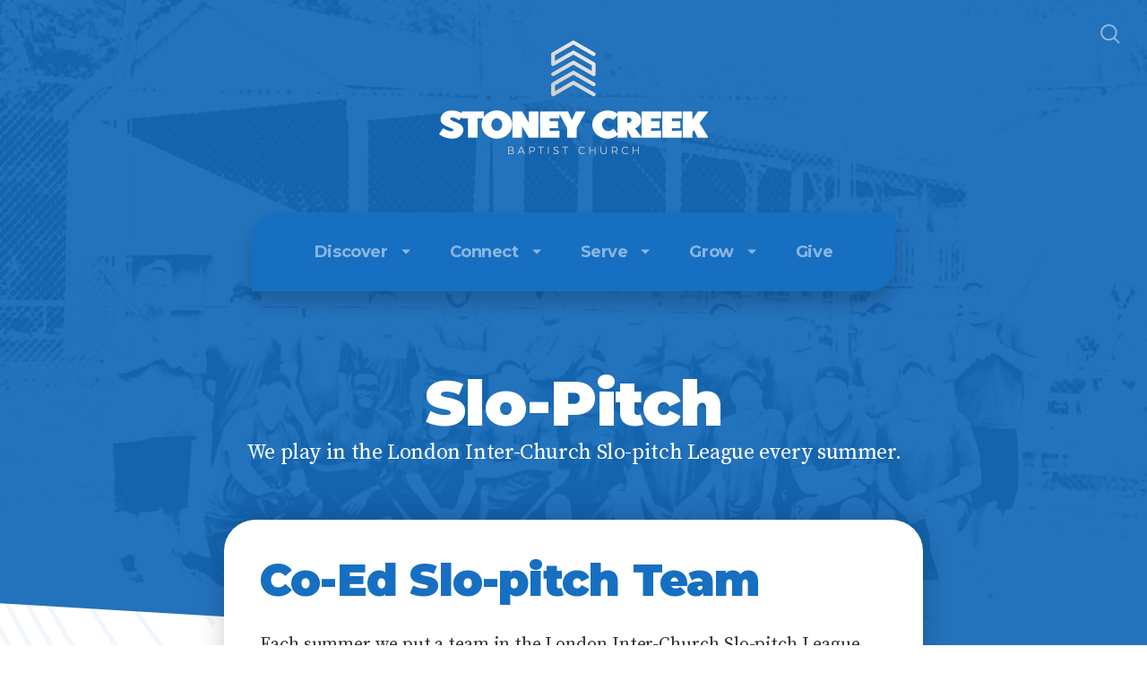

--- FILE ---
content_type: text/html; charset=UTF-8
request_url: https://stoneycreekbaptist.com/slo-pitch
body_size: 17614
content:
<!DOCTYPE html>
<html lang="en" class="">

<head>
  <meta charset="utf-8" />
  <meta http-equiv="X-UA-Compatible" content="IE=edge" />
  <meta name="viewport" content="width=device-width, initial-scale=1" />

  <!-- CSRF Token -->
  <meta name="csrf-token" content="xsyydkQBC1ZipibaQ55oZTtH3HnvaW4F3uMlpDyW" />

  <title>Slo-Pitch</title>
  <meta content="We play in the London Inter-Church Slo-pitch League every summer." name="description" />

  <link rel="canonical" href="http://stoneycreekbaptist.com/slo-pitch" />

    <link rel="apple-touch-icon" sizes="180x180" href="https://d14f1v6bh52agh.cloudfront.net/p7Q1ew3PYb9RkewpkHsrRZJXBoU=/fit-in/180x180/uploads/jGI0qOCVKm2QmPIsHmrwYPmvAkl7jTlR8QVnBlNM.png" />
  <link rel="icon" type="image/png" sizes="32x32" href="https://d14f1v6bh52agh.cloudfront.net/ydwdYeTPkcqkipd1kMzYeUwKHYk=/fit-in/32x32/uploads/jGI0qOCVKm2QmPIsHmrwYPmvAkl7jTlR8QVnBlNM.png" />
  <link rel="icon" type="image/png" sizes="16x16" href="https://d14f1v6bh52agh.cloudfront.net/Q6qD2b6q7499FWHg4nLcF8JqV2U=/fit-in/16x16/uploads/jGI0qOCVKm2QmPIsHmrwYPmvAkl7jTlR8QVnBlNM.png" />
  
  <link href="//code.ionicframework.com/ionicons/2.0.1/css/ionicons.min.css" rel="stylesheet">
  <link rel="stylesheet" type="text/css" href="/css/app.css?id=fd37343bc226a2a1b89f" />

  <script type="text/javascript">
    var base_url = "https://nucleus.church";
      var s3_base = "//nucleus-production.s3.amazonaws.com/";
  </script>

    <style type="text/css">
  :root {
    /*========
      Colors
    =========*/
    /* Homepage */
    --theme-color-header-background: #176FC1;
    --theme-color-header-background-gradient: ;
    --theme-color-header-background-blend-mode: normal;
    --theme-color-body-background: #FFFFFF;
    --theme-color-header-text: #FFFFFF;
    --theme-color-header-text-rgb: 255,255,255;
    /* Navigation */
    --theme-color-navigation-1: #176FC1;
    --theme-color-navigation-1-rgb: 23,111,193;
    --theme-color-navigation-2: #5F8FCB;
    --theme-color-navigation-3: #5F8FCB;
    --theme-color-navigation-4: #176FC1;
    --theme-color-navigation-text: #FFF;
    --theme-color-navigation-text-rgb: 255,255,255;
    /* Footer */
    --theme-color-footer-background: #05142B;
    --theme-color-footer-text: #FFF;
    --theme-color-footer-text-rgb: 255,255,255;
    /* Pages */
    --theme-color-page-header-background: #176FC1;
    --theme-color-page-header-background-blend-mode: normal;
    --theme-color-page-header-text: #FFF;
    --theme-color-page-header-text-rgb: 255,255,255;
    --theme-color-page-body-background: #FFFFFF;
    --theme-color-page-body-background-2: #EEE;
    --theme-color-page-body-input-background: #EEE;
    --theme-color-page-body-text: #333;
    --theme-color-page-body-text-rgb: 51,51,51;
    --theme-color-page-body-heading: #176FC1;
    --theme-color-page-body-heading-rgb: 23,111,193;
    --theme-color-page-body-button-background: #176FC1;
    --theme-color-page-body-button-background-rgb: 23,111,193;
    --theme-color-page-body-button-text: #FFFFFF;
    --theme-color-page-body-button-text-rgb: 255,255,255;
    /* Cards */
    --theme-color-card-body-background: #EEE;
    --theme-color-card-body-text: #333;
  }
</style>
    
<meta property="og:title" content="Slo-Pitch" />
<meta property="og:description" content="We play in the London Inter-Church Slo-pitch League every summer." />
<meta property="og:type" content="website" />
<meta property="og:image" content="https://nucleus-production.s3.amazonaws.com/uploads/fKFgXVNJFWFIxfRJicV0X2vqH62WKxIpx8ZEl6f9.jpeg" />
<meta property="og:url" content='https://stoneycreekbaptist.com/slo-pitch' />

<script src="https://www.youtube.com/iframe_api" async></script>
<script src="https://player.vimeo.com/api/player.js" async></script>

<script src="https://ajax.googleapis.com/ajax/libs/jquery/1.12.4/jquery.min.js"></script>

<script>

$(document).ready(function() {
$('.pages-intro h1').html($('.pages-intro h1').text().replace(/&lt;br&gt;/g, '<br>'));
$('.footer-logo img').wrap('<a href="/"></a>');
$( 'a[href="/outdoor-service-this-sunday"]' ).click(function( event ) {
  event.preventDefault();
});
});
</script>

<!-- Outdoor Service - Hide Button Disable Click -->

<style type="text/css">
a[href="/outdoor-service-this-sunday"] {
cursor: default;
}
a[href="/outdoor-service-this-sunday"] button {
display: none;
}

</style>

<!-- Christmas Project Goal Thermometer -->
<style type="text/css">

:root {
--haiti-goal: 100%;
--total-raised: "$9450.00";
}

.downloadapp .image {
margin-bottom: 0 !important;
}

.goal {
display: flex;
-ms-display: flexbox;
align-items: center;
justify-content: space-between;
position: relative;
width: 100%;
height: 40px;
padding: 20px;
border: 6px solid #222;
border-radius: 50px;
overflow: hidden;
}

.goal .start,
.goal .finish {
position: relative;
top: 100%;
font-family: 'Montserrat';
font-weight: 700;
color: #222;
letter-spacing: -1px;
z-index: 2;
}

.goal span[class^="tick"] {
position: absolute;
bottom: -2px;
width: 4px;
height: 10px;
background: #222;
z-index: 5;
}

.goal .tick-20 {
left: calc(20% - 2px);
}
.goal .tick-40 {
left: calc(40% - 2px);
}
.goal .tick-60 {
left: calc(60% - 2px);
}
.goal .tick-80 {
left: calc(80% - 2px);
}

.goal::before {
content: "";
position: absolute;
top: 0;
left: 0;
width: var(--haiti-goal);
height: 100%;
background: rgb(255,136,136);
background: linear-gradient(180deg, rgba(255,136,136,1) 0%, rgba(195,78,78,1) 100%);
z-index: 1;
}

.total {
display: flex;
-ms-display: flexbox;
align-items: center;
justify-content: center;
margin: 5px 0;
text-align: center;
text-transform: uppercase;
}

.total span {
font-weight: bold;
font-family: Montserrat;
font-size: 1.8rem;
}

.total span::before {
display: inline-block;
margin-left: 5px;
content: var(--total-raised);
}

</style>

<!-- Replace &lt;br&gt; with <br> -->

<!-- RefTagger -->

<script>
    if (window.location.href.indexOf("stoneycreekbaptist.com/media") === -1) {
        var refTagger = {
            settings: {
                bibleVersion: "ESV",			
                roundCorners: true
            }
        };
        
        document.addEventListener("DOMContentLoaded", function(event) {
            (function(d, t) {
                var n=d.querySelector("[nonce]");
                refTagger.settings.nonce = n && (n.nonce||n.getAttribute("nonce"));
                var g = d.createElement(t), s = d.getElementsByTagName(t)[0];
                g.src = "https://api.reftagger.com/v2/RefTagger.js";
                g.nonce = refTagger.settings.nonce;
                s.parentNode.insertBefore(g, s);
            }(document, "script"));
        
        });
    };
</script>


<!-- Nucleus Next Steps Launcher -->

<script>
  window.nucleusLauncherSettings = {
    launcherId: '402ea0eddf96c54d3350',
  };
  (function (l, a, u, n, c, h) {
    u = a.createElement('script');
    u.type = 'text/javascript';
    u.async = true;
    u.src = 'https://launcher.nucleus.church/boot.latest.js';
    n = a.getElementsByTagName('script')[0];
    n.parentNode.insertBefore(u, n);
  })(window, document);
</script>

<!--<style type="text/css">

:root {
--launcher-image: url("https://stoneycreek.nucleus.church/download/af8053ec9141162f1aac311ffc0b41d0503fb27b.png");
--launcher-color: #2897F2;
--launcher-hover-color: #2488D9;
--launcher-hover-image-scale: scale(1.1);
}

div#nucleus-launcher-container div[shape="circle"] > div::before {
content: "";
position: absolute;
width: 100%;
height: 100%;
top: 0;
left: 0;
background-color: var(--launcher-color);
pointer-events: none;
transition: 0.2s ease all;
}

div#nucleus-launcher-container div[shape="circle"] > div:hover::before {
background-color: var(--launcher-hover-color);
}

div#nucleus-launcher-container div[shape="circle"] > div::after {
content: "";
position: absolute;
width: 25px;
height:100px;
top: 50%;
left: 50%;
-webkit-transform: translate(-50%,-50%);
transform: translate(-50%,-50%) scale(1);
background: var(--launcher-image);
background-size: contain;
background-position: center;
background-repeat: no-repeat;
pointer-events: none;
transition: 0.2s ease all;
}

div#nucleus-launcher-container div[shape="circle"] > div:hover::after {
transform: translate(-50%,-50%) var(--launcher-hover-image-scale);
}
</style>-->

<script>
window.addEventListener("load", function(){
var a = document.querySelector('a[class="pages-desktop-logo"]');
if (a) {
  a.setAttribute('href', 'https://stoneycreekbaptist.com')
}
});
$( document ).ready(function() {
$('a[href$="?sametab"]').removeAttr('target').each(function(){
        this.href = this.href.replace('?sametab', '');
    });

$( "body" ).prepend($( '<div class="background"></div>'));

});
</script>

<!-- Livebar Script -->
<script type="text/javascript"
src="https://livebar.church/livebar.js"
data-layout="header"
data-background-color="#05142B"
data-button-color="#ffffff"
data-text-color="#ffffff"
data-button-text-color="#222"
data-button-text="Watch Live in"
data-header-text="Join us Sundays In-Person or through our Livestream at 10:00am."
data-service-1-day-of-week="0"
data-service-1-hours="10"
data-service-1-minutes="00"
data-service-1-duration-minutes="60"
data-dismissable="no"
data-live-url="https://www.youtube.com/stoneycreekbaptistchurch/live"
data-timezone="America/Toronto"
></script>

<!-- Mailchimp, don't erase
<script id="mcjs">!function(c,h,i,m,p){m=c.createElement(h),p=c.getElementsByTagName(h)[0],m.async=1,m.src=i,p.parentNode.insertBefore(m,p)}(document,"script","https://chimpstatic.com/mcjs-connected/js/users/09c8132e830f2e1b0ecd6ff49/f9dd6c417d587936b90db6827.js");</script>-->

<!-- Google Analytics, don't erase-->
<script async src="https://www.googletagmanager.com/gtag/js?id=G-4MVN5VNNHG"></script>
<script>
  window.dataLayer = window.dataLayer || [];
  function gtag(){dataLayer.push(arguments);}
  gtag('js', new Date());

  gtag('config', 'G-4MVN5VNNHG');
</script>

<!-- Facebook Messenger Button, don't erase -->
<!-- Messenger Chat Plugin Code -->
    <div id="fb-root"></div>

    <!-- Your Chat Plugin code -->
    <div id="fb-customer-chat" class="fb-customerchat">
    </div>

    <script>
      var chatbox = document.getElementById('fb-customer-chat');
      chatbox.setAttribute("page_id", "332119000186260");
      chatbox.setAttribute("attribution", "biz_inbox");
    </script>

    <!-- Your SDK code -->
    <script>
      window.fbAsyncInit = function() {
        FB.init({
          xfbml            : true,
          version          : 'v12.0'
        });
      };

      (function(d, s, id) {
        var js, fjs = d.getElementsByTagName(s)[0];
        if (d.getElementById(id)) return;
        js = d.createElement(s); js.id = id;
        js.src = 'https://connect.facebook.net/en_US/sdk/xfbml.customerchat.js';
        fjs.parentNode.insertBefore(js, fjs);
      }(document, 'script', 'facebook-jssdk'));
    </script>

<!-- Font Awesome Library, don't erase -->
<script src="https://kit.fontawesome.com/ff2e53095d.js" crossorigin="anonymous"></script>

<!-- Custom CSS, don't erase -->
<style type="text/css">
.page-content .card {
box-shadow: none !important;
}

/* Livebar Customizations */

.livebar-header {
z-index: 49 !important;
padding: 10px;
}

.single-page .livebar-header {
display: none;
}

.livebar-text {
font-family: 'Montserrat' !important;
font-weight: 900 !important;
text-transform: uppercase !important;
}

.livebar-button {
font-family: 'Montserrat' !important;
font-weight: 300;
}

.card-image-overlay {
opacity: 0.4 !important;
}

.buttons-shape__extra-rounded .button-round, .buttons-shape__extra-rounded .ncu-button {
border-radius: 0;
border-top-left-radius: 35px;
border-bottom-right-radius: 35px;
}

div[id^="eventbrite-widget"] {
height: 700px !important;
}

a.title-anchor { display:block; position: relative; top: -150px; height: 0; }

.title-anchor + * {
margin-top: 0 !important;
}

.pages-intro p {
margin-top: 0;
}

.page-container .rte a {
position: relative;
overflow: hidden;
text-decoration: none;
color: rgba(23, 111, 193, 1);
z-index: 2;
white-space: nowrap;
}

.page-container .rte a:hover {
color: rgba(23, 111, 193, 1);
opacity: 1 !important;
}

.page-container .rte a:after {
content: "";
background: #D1E2F3;
position: absolute;
left: 12px;
bottom: -2px;
width: calc(100% - 8px);
height: calc(100% - 4px);
z-index: -1;
transition: 0.35s cubic-bezier(0.25, 0.1, 0, 2.05);
}

.page-container .rte a:hover:after {
left: 0;
bottom: 0px;
width: 100%;
height: 100%;
}

p.notice {
background-color: var(--theme-color-page-body-heading);
padding: 10px;
border-radius: 10px;
font-weight: 700;
text-align: center;
font-family: "Montserrat";
font-size: 14px;
color: #fff;
margin: 20px 0;
}

strong, strong * {
    font-weight: 900!important;
}

.page-links-block {
margin: 10px 0 !important;
}

.page-links-block .row .card, .page-links-block .row .page-item {
margin: 15px 0;
}

/* Custom SVG Background */

body {
background-color: #FFFFFF;
background-image: url("data:image/svg+xml,%3Csvg xmlns='http://www.w3.org/2000/svg' viewBox='0 0 2000 1500'%3E%3Cdefs%3E%3Ccircle stroke='%23498BCD' vector-effect='non-scaling-stroke' id='a' fill='none' stroke-width='5' r='315'/%3E%3Cuse id='f' href='%23a' stroke-dasharray='100 100 100 9999'/%3E%3Cuse id='b' href='%23a' stroke-dasharray='250 250 250 250 250 9999'/%3E%3Cuse id='e' href='%23a' stroke-dasharray='1000 500 1000 500 9999'/%3E%3Cuse id='g' href='%23a' stroke-dasharray='1500 9999'/%3E%3Cuse id='h' href='%23a' stroke-dasharray='2000 500 500 9999'/%3E%3Cuse id='j' href='%23a' stroke-dasharray='800 800 800 800 800 9999'/%3E%3Cuse id='k' href='%23a' stroke-dasharray='1200 1200 1200 1200 1200 9999'/%3E%3Cuse id='l' href='%23a' stroke-dasharray='1600 1600 1600 1600 1600 9999'/%3E%3C/defs%3E%3Cg transform='translate(1000 750)' stroke-opacity='0.08'%3E%3Cg transform='rotate(0 0 0)' %3E%3Ccircle fill='%23498BCD' fill-opacity='0.08' r='10'/%3E%3Cg transform='rotate(0 0 0)'%3E%3Cuse href='%23f' transform='scale(.1) rotate(50 0 0)' /%3E%3Cuse href='%23f' transform='scale(.2) rotate(100 0 0)' /%3E%3Cuse href='%23f' transform='scale(.3) rotate(150 0 0)' /%3E%3C/g%3E%3Cg transform='rotate(0 0 0)'%3E%3Cuse href='%23b' transform='scale(.4) rotate(200 0 0)' /%3E%3Cuse href='%23z' transform='scale(.5) rotate(250 0 0)' /%3E%3C/g%3E%3Cg id='z' transform='rotate(0 0 0)'%3E%3Cg transform='rotate(0 0 0)'%3E%3Cuse href='%23b'/%3E%3Cuse href='%23b' transform='scale(1.2) rotate(90 0 0)' /%3E%3Cuse href='%23b' transform='scale(1.4) rotate(60 0 0)' /%3E%3Cuse href='%23e' transform='scale(1.6) rotate(120 0 0)' /%3E%3Cuse href='%23e' transform='scale(1.8) rotate(30 0 0)' /%3E%3C/g%3E%3C/g%3E%3Cg id='y' transform='rotate(0 0 0)'%3E%3Cg transform='rotate(0 0 0)'%3E%3Cuse href='%23e' transform='scale(1.1) rotate(20 0 0)' /%3E%3Cuse href='%23g' transform='scale(1.3) rotate(-40 0 0)' /%3E%3Cuse href='%23g' transform='scale(1.5) rotate(60 0 0)' /%3E%3Cuse href='%23h' transform='scale(1.7) rotate(-80 0 0)' /%3E%3Cuse href='%23j' transform='scale(1.9) rotate(100 0 0)' /%3E%3C/g%3E%3C/g%3E%3Cg transform='rotate(0 0 0)'%3E%3Cg transform='rotate(0 0 0)'%3E%3Cg transform='rotate(0 0 0)'%3E%3Cuse href='%23h' transform='scale(2) rotate(60 0 0)'/%3E%3Cuse href='%23j' transform='scale(2.1) rotate(120 0 0)'/%3E%3Cuse href='%23j' transform='scale(2.3) rotate(180 0 0)'/%3E%3Cuse href='%23h' transform='scale(2.4) rotate(240 0 0)'/%3E%3Cuse href='%23j' transform='scale(2.5) rotate(300 0 0)'/%3E%3C/g%3E%3Cuse href='%23y' transform='scale(2) rotate(180 0 0)' /%3E%3Cuse href='%23j' transform='scale(2.7)'/%3E%3Cuse href='%23j' transform='scale(2.8) rotate(45 0 0)'/%3E%3Cuse href='%23j' transform='scale(2.9) rotate(90 0 0)'/%3E%3Cuse href='%23k' transform='scale(3.1) rotate(135 0 0)'/%3E%3Cuse href='%23k' transform='scale(3.2) rotate(180 0 0)'/%3E%3C/g%3E%3Cuse href='%23k' transform='scale(3.3) rotate(225 0 0)'/%3E%3Cuse href='%23k' transform='scale(3.5) rotate(270 0 0)'/%3E%3Cuse href='%23k' transform='scale(3.6) rotate(315 0 0)'/%3E%3Cuse href='%23k' transform='scale(3.7)'/%3E%3Cuse href='%23k' transform='scale(3.9) rotate(75 0 0)'/%3E%3C/g%3E%3C/g%3E%3C/g%3E%3C/svg%3E");
background-repeat: no-repeat;
background-size: cover;
background-position: center center;
background-attachment: fixed;
}

.pages-landing .hero-page,
.pages-landing .pages-items {
background: transparent;
}

.page-container, {
position: relative;
margin-top: -50px;
background: #fff;
border-radius: 35px;
padding: 20px;
width: calc(100vw - 20px);
z-index: 100000 !important;
box-shadow: 0 0 30px rgba(0,0,0,0.2);
}

.pages-landing .pages-items {
z-index: 49 !important;
}

.sermons-content {
position: relative;
background-color: rgba(255,255,255,0.8)
}

.sermons-content-audio-player {
background-color: transparent;
}

/* Card Ribbon / Image Customization */

.page-item.page-item-vertical .card-content .card-ribbon, .page-item.page-item-vertical .card-content .page-item-ribbon, .page-item.page-item-vertical .page-item-content .card-ribbon, .page-item.page-item-vertical .page-item-content .page-item-ribbon {
bottom: 35px;
-webkit-transform: scale(1.04);
transform: scale(1.04);
}

.page-item-vertical .hero-shot {
filter: grayscale(1) contrast(5) opacity(0.2) brightness(0.6);
}

.featured-card .card-image-overlay {
opacity: 0.5 !important;
mix-blend-mode: screen;
}

.page-item-vertical .card-image-overlay {
opacity: 0.9 !important;
mix-blend-mode: multiply;
}

.card .card-content.page-item-content h2 {
letter-spacing: -2px !important;
}

.card.page-item-vertical {
overflow: visible !important;
}

.featured-card .page-item-horizontal,
.hero-shot,
.page-item-vertical .card-image-overlay.page-item-image-overlay {
border-radius: 35px;
}

.cards-rollover-scale .card:hover, .cards-rollover-scale .page-item:hover {
-webkit-transform: scale(1.05);
transform: scale(1.05);
}

/* Header Image & Video Customization */

.hero-homepage .color-overlay {
display:none;
}

.hero-page .hero-background-image {
filter: grayscale(1) contrast(5) opacity(0.1) brightness(0.6);
}

.hero-page .hero-background-image .color-overlay {
display: none;
}

.pages-items {
z-index: 6;
}

.pages-homepage .livebar-colors {
background-color: #eee;
color: #176FC1;
border-radius: 35px;
margin-bottom: 15px;
}

.pages-homepage .livebar-colors .livebar-text {
color: #176FC1 !important;
}

.pages-homepage .livebar-button {
background-color: #176FC1;
color: #fff !important;
border-radius: 50px;
}

.nucleus-announcement-bar {
position: relative;
z-index: 10;
}

/* Search Overlay Z-Index */

.nucleus-search-wrap {
z-index: 10000;
}
.hero .search-toggle {
z-index: 10001;
}

@media only screen and (min-width: 1186px) {
.pages-homepage .livebar-colors,
.pages-homepage .livebar-button {
border-radius: 100px;
}
}

@media only screen and (max-width: 1080px) {
.livebar-header .livebar-text {
    float: none;
    text-align: center;
}
.livebar-header .livebar-button {
    float: none;
    display: block;
    text-align: center;
    width:calc(100% - 6px);
    margin: auto;
}
}

@media only screen and (min-width: 768px) {

.hero-page .desktop-menu {
margin-bottom: 0 !important;
}

.desktop-menu.nucleus-navigation-wrap {
z-index: 10000;
}

.desktop-menu.nucleus-navigation-wrap .nucleus-navigation {
border-radius: 0;
border-top-left-radius: 30px;
border-bottom-right-radius: 30px;
}

.desktop-menu.nucleus-navigation-wrap .nucleus-navigation .primary-level>li .dropdown-menu {
display: block;
opacity: 0;
pointer-events: none;
transition: 0.5s ease all;
top: calc(100% + 19px);
transition-delay: 0.2s;
}

.desktop-menu.nucleus-navigation-wrap .nucleus-navigation .primary-level>li:hover .dropdown-menu {
opacity: 1;
pointer-events: auto;
top: calc(100% - 1px);
transition-delay: 0s;
}

.desktop-menu.nucleus-navigation-wrap.sticky .nucleus-navigation {
margin-top: 0;
border-top-left-radius: 0;
border-bottom-left-radius: 30px;
}

.desktop-menu.nucleus-navigation-wrap.sticky .nucleus-navigation .primary-level>li>a {
padding-top: 10px;
padding-bottom: 10px;
}

.desktop-menu.nucleus-navigation-wrap .nucleus-navigation .primary-level>li>a:after {
display: block;
opacity: 0;
pointer-events: none;
transition: 0.5s ease all;
top: calc(100% + 10px);
}

.desktop-menu.nucleus-navigation-wrap .nucleus-navigation .primary-level>li.has-dropdown:hover>a:after {
top: calc(100% - 10px);
opacity: 1;
transition-delay: 0.2s;
}

.pages-landing .hero .pages-logo img {
    max-width: 300px;
    max-height: 200px;
}

.hero.hero-page .pages-intro h1 {
margin-top: 30px;
}

.page-content {
padding-left: 30px;
padding-right: 30px;
padding-bottom: 40px;
background-color: transparent;
}

.page-container {
position: relative;
margin-top: -250px;
background: #fff;
border-radius: 35px;
padding: 40px;
width: 780px;
z-index: 10000 !important;
box-shadow: 0 0 30px rgb(0,0,0,0.2);
}

.sermons-content .page-container {
margin-top: 0;
}

.pages-intro h1 a { color: inherit;font-family:inherit;font-weight:inherit; }

a {
transition: 0.5s ease all !important;
}

a[href="#"] {
cursor: default;
}

hr {
width: 100%;
max-width: 400px;
height: 1px;
margin: 80px auto;
}

div.youtube {
width: 100%;
height: 0;
padding-bottom: 56.25%;
position: relative;
}

div.youtube iframe {
position: absolute;
width: 100% !important;
height: 100% !important;
top: 0;
left: 0;
}

.nucleus-navigation a {
font-family: 'Montserrat' !important;
font-weight: 700;
}

.desktop-menu.nucleus-navigation-wrap .nucleus-navigation .primary-level>li .dropdown-menu { padding: 10px; }

.desktop-menu.nucleus-navigation-wrap .nucleus-navigation .primary-level>li { padding: 0; }

.desktop-menu.nucleus-navigation-wrap .nucleus-navigation .primary-level>li.has-dropdown>a {
padding-right: 35px;
}

.desktop-menu.nucleus-navigation-wrap .nucleus-navigation .primary-level>li.has-dropdown:after {
content: "";
position: absolute;
right: 10px;
top: 50%;
-webkit-transform: translateY(-50%);
transform: translateY(-50%);
width: 5px;
border-left: 5px solid transparent;
border-right: 5px solid transparent;
border-top: 5px solid rgba(var(--theme-color-navigation-text-rgb),.5);
opacity: 1;
transition: 0.2s ease all;
}

.desktop-menu.nucleus-navigation-wrap .nucleus-navigation .primary-level>li.has-dropdown:hover:after {
top: 60%;
opacity: 0;
}

.desktop-menu.nucleus-navigation-wrap .nucleus-navigation .primary-level>li>a { padding: 30px; }

.desktop-menu.nucleus-navigation-wrap .nucleus-navigation .primary-level>li>a:before {
content: "";
display: block;
position: absolute;
left: 50%;
top: 0;
width: 80%;
height: 0;
margin: 0;
background-color: #fff;
-webkit-transform: translateX(-50%);
transform: translateX(-50%);
transition: 0.2s ease all;
border: none;
border-top-left-radius:10px;
border-top-right-radius:10px;
}

.desktop-menu.nucleus-navigation-wrap .nucleus-navigation .primary-level>li:hover>a:before {
top: -8px;
width: 100%;
height: 8px;
}

.desktop-menu.nucleus-navigation-wrap .nucleus-navigation .primary-level>li .dropdown-menu {
border-radius: 23px;
}

.desktop-menu.nucleus-navigation-wrap .nucleus-navigation .primary-level>li .dropdown-menu .dropdown-menu-column {
width: 100%;
}

.desktop-menu.nucleus-navigation-wrap .nucleus-navigation .primary-level>li .dropdown-menu .dropdown-menu-column li {
display: flex;
-ms-display: flexbox;
padding: 0;
}

.nucleus-navigation .primary-level>li .dropdown-menu a.active, .nucleus-navigation .primary-level>li .dropdown-menu a:hover {
background: none;
}

.nucleus-navigation .primary-level>li .dropdown-menu a.active, .nucleus-navigation .primary-level>li .dropdown-menu a {
width: 100%;
padding: 8px 15px 6px !important;
font-family: 'Montserrat' !important;
font-weight: 300 !important;
}

.nucleus-navigation .primary-level>li .dropdown-menu a.active, .nucleus-navigation .primary-level>li .dropdown-menu a:before {
content: "";
position: absolute;
top: 50%;
left: 50%;
-webkit-transform: translate(-50%,-50%);
transform: translate(-50%,-50%);
width: 0;
height: 100%;
transition: 0.2s ease all;
background: var(--theme-color-navigation-4);
border-radius: 100px;
z-index: -1;
opacity: 0;
}

.nucleus-navigation .primary-level>li .dropdown-menu a.active, .nucleus-navigation .primary-level>li .dropdown-menu a:hover:before {
width: 100%;
opacity: 1;
}

p.notice {
padding: 20px;
border-radius: 20px;
font-size: 20px;
margin: 40px 0;
}

.sermon-description {
white-space: pre-line !important;
}

.sermons-content .sermon-meta>.sermon-meta-column>.sermon-meta-type>.sermon-meta-content a {
text-transform: uppercase;
}

/* Featured Card Order Change */

.featured-card .card-large .row > div:first-child {
    order: 1;
}

.featured-card .card-large .row > div .card-image-overlay,
.featured-card .card-large .row > div .full-background {
border-radius: 0 !important;
}
}

@media (max-width: 992px) {
.nucleus-search-wrap {
padding-top: 200px !important;
}
}

@media (max-width: 767px) {

.pages-landing .hero .pages-logo img {
max-width: 200px;
max-height: none;
}

.homepage__show-header-on-mobile .hero-homepage>.pages-intro>h1 {
font-size: 30px;
}

.pages-landing .hero-page {
min-height: 350px !important;
}

.pages-landing .hero-page .pages-intro {
padding-top: 60px;
}

.hero-page .pages-intro h1 a { 
color: var(--theme-color-header-text) !important;
font-family:inherit;
font-weight:inherit;
}

.page-content {
padding-top: 0;
}
}

.mobile-menu.nucleus-navigation-wrap .nucleus-navigation-wrap-head {
padding-bottom: calc(10vh - 50px);
}

.mobile-menu.nucleus-navigation-wrap .nucleus-navigation-wrap-head img {
max-height: 100px;
}

.mobile-menu.nucleus-navigation-wrap.nav-open {
padding-left: 15px;
}
</style>

<script>
$(window).load(function(){
    $('.pages-homepage .livebar_container').detach().prependTo('.pages-homepage .pages-container.after-hero-desktop');
    // Add link to footer logo:
});
</script>

<style>
  h1,
  h2,
  h3,
  h4,
  h5,
  h6,
  .h1,
  .h2,
  .h3,
  .h4,
  .h5,
  .h6,
  .page-content h1 *,
  .page-content h2 *,
  .page-content h3 *,
  .page-content h4 *,
  .page-content h5 *,
  .page-content h6 *{
    font-family: 'Montserrat' !important;
    font-weight: 900 !important;
    font-style: normal !important;
  }
</style>

<style>
  h2,
  .h2,
  .page-content h2 * {
    font-family: 'Montserrat' !important;
    font-weight: 900 !important;
    font-style: normal !important;
  }
</style>

<style>
  h3,
  h4,
  h5,
  h6,
  .h3,
  .h4,
  .h5,
  .h6,
  .page-content h3 *,
  .page-content h4 *,
  .page-content h5 *,
  .page-content h6 * {
    font-family: 'Montserrat' !important;
    font-weight: 900 !important;
    font-style: normal !important;
  }
</style>

<style type="text/css">
  p,
  p *,
  ul li,
  ol li,
  .nucleus-navigation a,
  .card a,
  .page-item a,
  .page-content *,
  .search-container *,
  .card-ribbon-content .more>span,
  .page-item-ribbon-content .more>span,
  .body-text {
    font-family: 'Source Serif Pro';
    font-weight: 400;
    font-style: normal;
  }
</style>

<script src="https://ajax.googleapis.com/ajax/libs/webfont/1.6.26/webfont.js"></script>
<script type="text/javascript">
  var fontFamilies = [
          'Montserrat:900,900italic,700,700italic',
          'Montserrat:900,900italic,700,700italic',
          'Montserrat:900,900italic,700,700italic',
          'Source Serif Pro:400,400italic,700,700italic',
      ];
  WebFont.load({
    google: {
      families: fontFamilies
    }
  });
</script>
<style>
    .page-content .rte a, .page-content .rte a *{
    color:#176FC1 !important;
  }

  .page-content .rte a:hover{
    opacity:0.6;
  }

  .el-radio__inner:hover, .el-checkbox__inner:hover{
    border-color:#176FC1 !important;
  }

  .el-radio__input.is-checked .el-radio__inner, .el-checkbox__input.is-checked .el-checkbox__inner{
    border-color:#176FC1 !important;
    background:#176FC1 !important;
  }

  .el-picker-panel.page-calendar-picker{
    background:#176FC1 !important;
    box-shadow:0 20px 40px 0 rgba(0,0,0,.25);
    border-radius:5px;
  }

  .el-picker-panel.page-calendar-picker .el-month-table td .cell,
  .el-picker-panel.page-calendar-picker .el-year-table td .cell{
    color:#FFF;
  }

  .el-picker-panel.page-calendar-picker .el-month-table td .cell:hover,
  .el-picker-panel.page-calendar-picker .el-year-table td .cell:hover,
  .el-picker-panel.page-calendar-picker .el-month-table td.current .cell,
  .el-picker-panel.page-calendar-picker .el-year-table td.current .cell{
    background-color:#FFF !important;
    color:#176FC1 !important;
  }

</style>

<!-- on its own so it doesnt invalidate the other declarations above -->
</head>



<body class="theme-custom navigation-style__rounded navigation-position__below-logo navigation-option__is-sticky cards-shape__extra-rounded cards-rollover-scale pages-header-style__angular buttons-shape__extra-rounded homepage__place-cards-on-header homepage__show-header-on-mobile homepage__show-footer-on-mobile pages-landing single-page ">

  <div id="app" class="has-admin-navigation">
                        
<div class="hero hero-page ">
  <div
    class="hero-background-container section-slant-bottom-right">
    <div class="hero-background" style="background-color:#176FC1;"></div>
    <div class="hero-background-image">
            <div class="background-image"
        style="background-image:url('https://d14f1v6bh52agh.cloudfront.net/5KsEsNXd5qd3e1idKE-GV5quhiE=/fit-in/2800xorig/filters:format(jpeg)/uploads/fKFgXVNJFWFIxfRJicV0X2vqH62WKxIpx8ZEl6f9.jpeg');">
      </div>
      
            <div class="color-overlay" style="background-color:#176FC1;"></div>
          </div>
  </div>

  <div class="pages-logo">
        <a href="/">
      <img src="https://d14f1v6bh52agh.cloudfront.net/139huDVlrpV3eQ6zoY4A4HEGfyI=/fit-in/600x300/uploads/oHrWoMsc4GF0JBkoljPWuGIVm48SGWIGmN441392.png" alt="Together on a mission greater than ourselves.">
    </a>
      </div>

  <div class="back">
    <a href="/"><svg class="" width="26px" height="19px" viewBox="0 0 26 19" version="1.1" xmlns="http://www.w3.org/2000/svg" xmlns:xlink="http://www.w3.org/1999/xlink">
    <g stroke="none" stroke-width="1" fill="none" fill-rule="evenodd" stroke-linecap="round">
        <g transform="translate(-28.000000, -30.000000)" stroke="#FFFFFF" stroke-width="3">
            <g transform="translate(29.000000, 22.000000)">
                <g>
                    <g transform="translate(12.469697, 17.750000) rotate(-180.000000) translate(-12.469697, -17.750000) translate(0.969697, 9.250000)">
                        <path d="M0.85479798,8.625 L22.6010583,8.625" id="Line"></path>
                        <path d="M15.2546898,1.42261905 L22.5962978,8.49404762" id="Line"></path>
                        <path d="M15.2546898,15.827381 L22.5962978,8.75595238" id="Line"></path>
                    </g>
                </g>
            </g>
        </g>
    </g>
</svg>
 <span class="back-text">&nbsp;back</span></a>
  </div>

  <a href="#" class="navigation-toggle menu-toggle">
    <span class="menu-bar bar1"></span>
    <span class="menu-bar bar2"></span>
    <span class="menu-bar bar3"></span>
  </a>

  <a href="#" class="search-toggle menu-toggle close">
    <svg width="22px" height="22px" viewBox="0 0 22 22" version="1.1" xmlns="http://www.w3.org/2000/svg"
      xmlns:xlink="http://www.w3.org/1999/xlink">
      <g stroke="none" stroke-width="1" fill="none" fill-rule="evenodd">
        <g transform="translate(-1477.000000, -119.000000)" stroke="currentColor">
          <g transform="translate(1478.000000, 120.000000)">
            <g>
              <ellipse stroke-width="2" cx="8.37209302" cy="8.18181818" rx="8.37209302" ry="8.18181818"></ellipse>
              <path d="M14.1860465,14.3181818 L19.5399369,19.5503929" stroke-width="2" stroke-linecap="round"></path>
            </g>
          </g>
        </g>
      </g>
    </svg>

    <span class="menu-bar bar1"></span>
    <span class="menu-bar bar2"></span>
    <span class="menu-bar bar3"></span>
  </a>

  <div class="desktop-menu nucleus-navigation-wrap">
  <nav class="nucleus-navigation">
    <div class="pages-container">
      <ul class="primary-level">
                <li class="has-dropdown align-left has-column-1">
          <a target="" href="#">
            Discover
                        <svg width="15px" height="11px" viewBox="0 0 15 11" version="1.1" xmlns="http://www.w3.org/2000/svg"
              xmlns:xlink="http://www.w3.org/1999/xlink">
              <g stroke="none" stroke-width="1" fill="none" fill-rule="evenodd" stroke-linecap="round"
                stroke-opacity="0.684414629">
                <g transform="translate(-237.000000, -333.000000)" stroke="#000000" stroke-width="1.84615385">
                  <g transform="translate(237.000000, 334.000000)">
                    <g
                      transform="translate(7.447500, 5.000000) scale(-1, 1) translate(-7.447500, -5.000000) translate(0.447500, 0.500000)">
                      <g
                        transform="translate(6.785000, 4.500000) rotate(-180.000000) translate(-6.785000, -4.500000) translate(0.285000, 0.000000)">
                        <path d="M0.456573617,4.5703125 L12.0719131,4.5703125"></path>
                        <path d="M8.14799407,0.518973214 L12.0693704,4.49665179"></path>
                        <path d="M8.14799407,8.62165179 L12.0693704,4.64397321"></path>
                      </g>
                    </g>
                  </g>
                </g>
              </g>
            </svg>
                      </a>

                    <div class="dropdown-menu column-1">
                        <div class="dropdown-menu-column">
              <ul>
                                <li>
                  <a target="" href="//stoneycreekbaptist.com/meet-the-team">Meet The Team</a>
                </li>
                                <li>
                  <a target="" href="//stoneycreekbaptist.com/beliefs">Our Beliefs</a>
                </li>
                                <li>
                  <a target="" href="//stoneycreekbaptist.com/history">Our History</a>
                </li>
                                <li>
                  <a target="" href="//stoneycreekbaptist.com/family-values">Our Values</a>
                </li>
                              </ul>
            </div>
            
            
            
                      </div>
                  </li>

                <li class="has-dropdown align-left has-column-1">
          <a target="" href="#">
            Connect
                        <svg width="15px" height="11px" viewBox="0 0 15 11" version="1.1" xmlns="http://www.w3.org/2000/svg"
              xmlns:xlink="http://www.w3.org/1999/xlink">
              <g stroke="none" stroke-width="1" fill="none" fill-rule="evenodd" stroke-linecap="round"
                stroke-opacity="0.684414629">
                <g transform="translate(-237.000000, -333.000000)" stroke="#000000" stroke-width="1.84615385">
                  <g transform="translate(237.000000, 334.000000)">
                    <g
                      transform="translate(7.447500, 5.000000) scale(-1, 1) translate(-7.447500, -5.000000) translate(0.447500, 0.500000)">
                      <g
                        transform="translate(6.785000, 4.500000) rotate(-180.000000) translate(-6.785000, -4.500000) translate(0.285000, 0.000000)">
                        <path d="M0.456573617,4.5703125 L12.0719131,4.5703125"></path>
                        <path d="M8.14799407,0.518973214 L12.0693704,4.49665179"></path>
                        <path d="M8.14799407,8.62165179 L12.0693704,4.64397321"></path>
                      </g>
                    </g>
                  </g>
                </g>
              </g>
            </svg>
                      </a>

                    <div class="dropdown-menu column-1">
                        <div class="dropdown-menu-column">
              <ul>
                                <li>
                  <a target="" href="//stoneycreekbaptist.com/kids-ministries">Kids</a>
                </li>
                                <li>
                  <a target="" href="//stoneycreekbaptist.com/youth-ministries">Youth</a>
                </li>
                                <li>
                  <a target="" href="//stoneycreekbaptist.com/adult-ministries">Adults</a>
                </li>
                                <li>
                  <a target="" href="//stoneycreekbaptist.com/sports">Sports</a>
                </li>
                                <li>
                  <a target="" href="//stoneycreekbaptist.com/membership">Membership</a>
                </li>
                                <li>
                  <a target="_blank" href="https://stoneycreek.churchcenter.com/">Online Directory</a>
                </li>
                                <li>
                  <a target="" href="//stoneycreekbaptist.com/sunday-resources">Sunday Bulletins</a>
                </li>
                              </ul>
            </div>
            
            
            
                      </div>
                  </li>

                <li class="has-dropdown align-left has-column-1">
          <a target="" href="#">
            Serve
                        <svg width="15px" height="11px" viewBox="0 0 15 11" version="1.1" xmlns="http://www.w3.org/2000/svg"
              xmlns:xlink="http://www.w3.org/1999/xlink">
              <g stroke="none" stroke-width="1" fill="none" fill-rule="evenodd" stroke-linecap="round"
                stroke-opacity="0.684414629">
                <g transform="translate(-237.000000, -333.000000)" stroke="#000000" stroke-width="1.84615385">
                  <g transform="translate(237.000000, 334.000000)">
                    <g
                      transform="translate(7.447500, 5.000000) scale(-1, 1) translate(-7.447500, -5.000000) translate(0.447500, 0.500000)">
                      <g
                        transform="translate(6.785000, 4.500000) rotate(-180.000000) translate(-6.785000, -4.500000) translate(0.285000, 0.000000)">
                        <path d="M0.456573617,4.5703125 L12.0719131,4.5703125"></path>
                        <path d="M8.14799407,0.518973214 L12.0693704,4.49665179"></path>
                        <path d="M8.14799407,8.62165179 L12.0693704,4.64397321"></path>
                      </g>
                    </g>
                  </g>
                </g>
              </g>
            </svg>
                      </a>

                    <div class="dropdown-menu column-1">
                        <div class="dropdown-menu-column">
              <ul>
                                <li>
                  <a target="" href="//stoneycreekbaptist.com/serve">Church</a>
                </li>
                                <li>
                  <a target="" href="//stoneycreekbaptist.com/local-outreach">Local Outreach</a>
                </li>
                                <li>
                  <a target="" href="//stoneycreekbaptist.com/global-missions">Global Missions</a>
                </li>
                              </ul>
            </div>
            
            
            
                      </div>
                  </li>

                <li class="has-dropdown align-right has-column-1">
          <a target="" href="#">
            Grow
                        <svg width="15px" height="11px" viewBox="0 0 15 11" version="1.1" xmlns="http://www.w3.org/2000/svg"
              xmlns:xlink="http://www.w3.org/1999/xlink">
              <g stroke="none" stroke-width="1" fill="none" fill-rule="evenodd" stroke-linecap="round"
                stroke-opacity="0.684414629">
                <g transform="translate(-237.000000, -333.000000)" stroke="#000000" stroke-width="1.84615385">
                  <g transform="translate(237.000000, 334.000000)">
                    <g
                      transform="translate(7.447500, 5.000000) scale(-1, 1) translate(-7.447500, -5.000000) translate(0.447500, 0.500000)">
                      <g
                        transform="translate(6.785000, 4.500000) rotate(-180.000000) translate(-6.785000, -4.500000) translate(0.285000, 0.000000)">
                        <path d="M0.456573617,4.5703125 L12.0719131,4.5703125"></path>
                        <path d="M8.14799407,0.518973214 L12.0693704,4.49665179"></path>
                        <path d="M8.14799407,8.62165179 L12.0693704,4.64397321"></path>
                      </g>
                    </g>
                  </g>
                </g>
              </g>
            </svg>
                      </a>

                    <div class="dropdown-menu column-1">
                        <div class="dropdown-menu-column">
              <ul>
                                <li>
                  <a target="" href="https://sermons.stoneycreekbaptist.com/">Sermons</a>
                </li>
                                <li>
                  <a target="_blank" href="https://anchor.fm/stoneycreek">Stoney Creek Radio</a>
                </li>
                                <li>
                  <a target="" href="//stoneycreekbaptist.com/churchonline">Watch Live</a>
                </li>
                                <li>
                  <a target="" href="//stoneycreekbaptist.com/small-groups">Small Groups</a>
                </li>
                                <li>
                  <a target="" href="//stoneycreekbaptist.com/library">Church Library</a>
                </li>
                                <li>
                  <a target="" href="//stoneycreekbaptist.com/rightnow">RightNow Media</a>
                </li>
                              </ul>
            </div>
            
            
            
                      </div>
                  </li>

                <li class="">
          <a target="" href="//stoneycreekbaptist.com/give">
            Give
                      </a>

                  </li>

        
        <li class="secondary-level has-dropdown hide">
          <a href="#" class="more-items-parent">
            More

            <svg width="9px" height="8px" viewBox="0 0 9 8" version="1.1" xmlns="http://www.w3.org/2000/svg"
              xmlns:xlink="http://www.w3.org/1999/xlink">
              <g stroke="none" stroke-width="1" fill="none" fill-rule="evenodd" stroke-linecap="round">
                <g transform="translate(-1184.000000, -288.000000)" stroke="currentColor">
                  <g transform="translate(34.000000, 263.000000)">
                    <g transform="translate(446.000000, 11.000000)">
                      <g transform="translate(705.000000, 14.000000)">
                        <polyline points="0 0 3.5 3.5 7 0"></polyline>
                        <polyline points="0 4.375 3.5 7.875 7 4.375"></polyline>
                      </g>
                    </g>
                  </g>
                </g>
              </g>
            </svg>
          </a>

          <div class="more-items dropdown-menu">

            <div class="parent-items-wrap">
              <ul>
                
                                <li>
                  <a data-nav-trigger="page-753ffc" class="more-item"
                    target="" href="#">Discover</a>
                </li>
                
                
                                <li>
                  <a data-nav-trigger="page-d3d89f" class="more-item"
                    target="" href="#">Connect</a>
                </li>
                
                
                                <li>
                  <a data-nav-trigger="page-2b9efa" class="more-item"
                    target="" href="#">Serve</a>
                </li>
                
                
                                <li>
                  <a data-nav-trigger="page-f192b1" class="more-item"
                    target="" href="#">Grow</a>
                </li>
                
                
                                <li>
                  <a target="" class="more-item"
                    href="//stoneycreekbaptist.com/give">Give</a>
                </li>
                
                              </ul>
            </div>

            <div class="parent-items-dropdown">
              
                            <div class="parent-item-dropdown page-753ffc">

                                <div class="parent-item-dropdown-column">
                  <ul>
                                        <li>
                      <a target="" href="//stoneycreekbaptist.com/meet-the-team">Meet The Team</a>
                    </li>
                                        <li>
                      <a target="" href="//stoneycreekbaptist.com/beliefs">Our Beliefs</a>
                    </li>
                                        <li>
                      <a target="" href="//stoneycreekbaptist.com/history">Our History</a>
                    </li>
                                        <li>
                      <a target="" href="//stoneycreekbaptist.com/family-values">Our Values</a>
                    </li>
                                      </ul>
                </div>
                
                
                
                              </div>
              
              
                            <div class="parent-item-dropdown page-d3d89f">

                                <div class="parent-item-dropdown-column">
                  <ul>
                                        <li>
                      <a target="" href="//stoneycreekbaptist.com/kids-ministries">Kids</a>
                    </li>
                                        <li>
                      <a target="" href="//stoneycreekbaptist.com/youth-ministries">Youth</a>
                    </li>
                                        <li>
                      <a target="" href="//stoneycreekbaptist.com/adult-ministries">Adults</a>
                    </li>
                                        <li>
                      <a target="" href="//stoneycreekbaptist.com/sports">Sports</a>
                    </li>
                                        <li>
                      <a target="" href="//stoneycreekbaptist.com/membership">Membership</a>
                    </li>
                                        <li>
                      <a target="_blank" href="https://stoneycreek.churchcenter.com/">Online Directory</a>
                    </li>
                                        <li>
                      <a target="" href="//stoneycreekbaptist.com/sunday-resources">Sunday Bulletins</a>
                    </li>
                                      </ul>
                </div>
                
                
                
                              </div>
              
              
                            <div class="parent-item-dropdown page-2b9efa">

                                <div class="parent-item-dropdown-column">
                  <ul>
                                        <li>
                      <a target="" href="//stoneycreekbaptist.com/serve">Church</a>
                    </li>
                                        <li>
                      <a target="" href="//stoneycreekbaptist.com/local-outreach">Local Outreach</a>
                    </li>
                                        <li>
                      <a target="" href="//stoneycreekbaptist.com/global-missions">Global Missions</a>
                    </li>
                                      </ul>
                </div>
                
                
                
                              </div>
              
              
                            <div class="parent-item-dropdown page-f192b1">

                                <div class="parent-item-dropdown-column">
                  <ul>
                                        <li>
                      <a target="" href="https://sermons.stoneycreekbaptist.com/">Sermons</a>
                    </li>
                                        <li>
                      <a target="_blank" href="https://anchor.fm/stoneycreek">Stoney Creek Radio</a>
                    </li>
                                        <li>
                      <a target="" href="//stoneycreekbaptist.com/churchonline">Watch Live</a>
                    </li>
                                        <li>
                      <a target="" href="//stoneycreekbaptist.com/small-groups">Small Groups</a>
                    </li>
                                        <li>
                      <a target="" href="//stoneycreekbaptist.com/library">Church Library</a>
                    </li>
                                        <li>
                      <a target="" href="//stoneycreekbaptist.com/rightnow">RightNow Media</a>
                    </li>
                                      </ul>
                </div>
                
                
                
                              </div>
              
              
              
              
            </div>
          </div>
        </li>

      </ul>
    </div>
  </nav>
</div>

<div class="mobile-menu nucleus-navigation-wrap">
  <!-- church logo and x icon, hidden on desktop -->
  <div class="nucleus-navigation-wrap-head">
        <a href="/">
      <img src="https://d14f1v6bh52agh.cloudfront.net/HBvLCo_c6UM0kVvOvtln2VmOeXc=/fit-in/600x300/uploads/pa5U0vsLwRupFVb0C3aQQLClChsX17ILRY7YEAU9.png">
    </a>
      </div>

  <nav class="nucleus-navigation">
    <div class="pages-container">
      <ul class="primary-level">

        
        <li class="has-dropdown align-left has-column-1">
          <a target="" href="#">
            Discover
                        <svg width="15px" height="11px" viewBox="0 0 15 11" version="1.1" xmlns="http://www.w3.org/2000/svg"
              xmlns:xlink="http://www.w3.org/1999/xlink">
              <g stroke="none" stroke-width="1" fill="none" fill-rule="evenodd" stroke-linecap="round"
                stroke-opacity="0.684414629">
                <g transform="translate(-237.000000, -333.000000)" stroke="#000000" stroke-width="1.84615385">
                  <g transform="translate(237.000000, 334.000000)">
                    <g
                      transform="translate(7.447500, 5.000000) scale(-1, 1) translate(-7.447500, -5.000000) translate(0.447500, 0.500000)">
                      <g
                        transform="translate(6.785000, 4.500000) rotate(-180.000000) translate(-6.785000, -4.500000) translate(0.285000, 0.000000)">
                        <path d="M0.456573617,4.5703125 L12.0719131,4.5703125"></path>
                        <path d="M8.14799407,0.518973214 L12.0693704,4.49665179"></path>
                        <path d="M8.14799407,8.62165179 L12.0693704,4.64397321"></path>
                      </g>
                    </g>
                  </g>
                </g>
              </g>
            </svg>
                      </a>

                    <div class="dropdown-menu column-1">
                        <div class="dropdown-menu-column">
              <ul>
                                <li>
                  <a target="" href="//stoneycreekbaptist.com/meet-the-team">Meet The Team</a>
                </li>
                                <li>
                  <a target="" href="//stoneycreekbaptist.com/beliefs">Our Beliefs</a>
                </li>
                                <li>
                  <a target="" href="//stoneycreekbaptist.com/history">Our History</a>
                </li>
                                <li>
                  <a target="" href="//stoneycreekbaptist.com/family-values">Our Values</a>
                </li>
                              </ul>
            </div>
            
            
            
                      </div>
                  </li>

        
        <li class="has-dropdown align-left has-column-1">
          <a target="" href="#">
            Connect
                        <svg width="15px" height="11px" viewBox="0 0 15 11" version="1.1" xmlns="http://www.w3.org/2000/svg"
              xmlns:xlink="http://www.w3.org/1999/xlink">
              <g stroke="none" stroke-width="1" fill="none" fill-rule="evenodd" stroke-linecap="round"
                stroke-opacity="0.684414629">
                <g transform="translate(-237.000000, -333.000000)" stroke="#000000" stroke-width="1.84615385">
                  <g transform="translate(237.000000, 334.000000)">
                    <g
                      transform="translate(7.447500, 5.000000) scale(-1, 1) translate(-7.447500, -5.000000) translate(0.447500, 0.500000)">
                      <g
                        transform="translate(6.785000, 4.500000) rotate(-180.000000) translate(-6.785000, -4.500000) translate(0.285000, 0.000000)">
                        <path d="M0.456573617,4.5703125 L12.0719131,4.5703125"></path>
                        <path d="M8.14799407,0.518973214 L12.0693704,4.49665179"></path>
                        <path d="M8.14799407,8.62165179 L12.0693704,4.64397321"></path>
                      </g>
                    </g>
                  </g>
                </g>
              </g>
            </svg>
                      </a>

                    <div class="dropdown-menu column-1">
                        <div class="dropdown-menu-column">
              <ul>
                                <li>
                  <a target="" href="//stoneycreekbaptist.com/kids-ministries">Kids</a>
                </li>
                                <li>
                  <a target="" href="//stoneycreekbaptist.com/youth-ministries">Youth</a>
                </li>
                                <li>
                  <a target="" href="//stoneycreekbaptist.com/adult-ministries">Adults</a>
                </li>
                                <li>
                  <a target="" href="//stoneycreekbaptist.com/sports">Sports</a>
                </li>
                                <li>
                  <a target="" href="//stoneycreekbaptist.com/membership">Membership</a>
                </li>
                                <li>
                  <a target="_blank" href="https://stoneycreek.churchcenter.com/">Online Directory</a>
                </li>
                                <li>
                  <a target="" href="//stoneycreekbaptist.com/sunday-resources">Sunday Bulletins</a>
                </li>
                              </ul>
            </div>
            
            
            
                      </div>
                  </li>

        
        <li class="has-dropdown align-left has-column-1">
          <a target="" href="#">
            Serve
                        <svg width="15px" height="11px" viewBox="0 0 15 11" version="1.1" xmlns="http://www.w3.org/2000/svg"
              xmlns:xlink="http://www.w3.org/1999/xlink">
              <g stroke="none" stroke-width="1" fill="none" fill-rule="evenodd" stroke-linecap="round"
                stroke-opacity="0.684414629">
                <g transform="translate(-237.000000, -333.000000)" stroke="#000000" stroke-width="1.84615385">
                  <g transform="translate(237.000000, 334.000000)">
                    <g
                      transform="translate(7.447500, 5.000000) scale(-1, 1) translate(-7.447500, -5.000000) translate(0.447500, 0.500000)">
                      <g
                        transform="translate(6.785000, 4.500000) rotate(-180.000000) translate(-6.785000, -4.500000) translate(0.285000, 0.000000)">
                        <path d="M0.456573617,4.5703125 L12.0719131,4.5703125"></path>
                        <path d="M8.14799407,0.518973214 L12.0693704,4.49665179"></path>
                        <path d="M8.14799407,8.62165179 L12.0693704,4.64397321"></path>
                      </g>
                    </g>
                  </g>
                </g>
              </g>
            </svg>
                      </a>

                    <div class="dropdown-menu column-1">
                        <div class="dropdown-menu-column">
              <ul>
                                <li>
                  <a target="" href="//stoneycreekbaptist.com/serve">Church</a>
                </li>
                                <li>
                  <a target="" href="//stoneycreekbaptist.com/local-outreach">Local Outreach</a>
                </li>
                                <li>
                  <a target="" href="//stoneycreekbaptist.com/global-missions">Global Missions</a>
                </li>
                              </ul>
            </div>
            
            
            
                      </div>
                  </li>

        
        <li class="has-dropdown align-right has-column-1">
          <a target="" href="#">
            Grow
                        <svg width="15px" height="11px" viewBox="0 0 15 11" version="1.1" xmlns="http://www.w3.org/2000/svg"
              xmlns:xlink="http://www.w3.org/1999/xlink">
              <g stroke="none" stroke-width="1" fill="none" fill-rule="evenodd" stroke-linecap="round"
                stroke-opacity="0.684414629">
                <g transform="translate(-237.000000, -333.000000)" stroke="#000000" stroke-width="1.84615385">
                  <g transform="translate(237.000000, 334.000000)">
                    <g
                      transform="translate(7.447500, 5.000000) scale(-1, 1) translate(-7.447500, -5.000000) translate(0.447500, 0.500000)">
                      <g
                        transform="translate(6.785000, 4.500000) rotate(-180.000000) translate(-6.785000, -4.500000) translate(0.285000, 0.000000)">
                        <path d="M0.456573617,4.5703125 L12.0719131,4.5703125"></path>
                        <path d="M8.14799407,0.518973214 L12.0693704,4.49665179"></path>
                        <path d="M8.14799407,8.62165179 L12.0693704,4.64397321"></path>
                      </g>
                    </g>
                  </g>
                </g>
              </g>
            </svg>
                      </a>

                    <div class="dropdown-menu column-1">
                        <div class="dropdown-menu-column">
              <ul>
                                <li>
                  <a target="" href="https://sermons.stoneycreekbaptist.com/">Sermons</a>
                </li>
                                <li>
                  <a target="_blank" href="https://anchor.fm/stoneycreek">Stoney Creek Radio</a>
                </li>
                                <li>
                  <a target="" href="//stoneycreekbaptist.com/churchonline">Watch Live</a>
                </li>
                                <li>
                  <a target="" href="//stoneycreekbaptist.com/small-groups">Small Groups</a>
                </li>
                                <li>
                  <a target="" href="//stoneycreekbaptist.com/library">Church Library</a>
                </li>
                                <li>
                  <a target="" href="//stoneycreekbaptist.com/rightnow">RightNow Media</a>
                </li>
                              </ul>
            </div>
            
            
            
                      </div>
                  </li>

        
        <li class="">
          <a target="" href="//stoneycreekbaptist.com/give">
            Give
                      </a>

                  </li>

        
      </ul>
    </div>
  </nav>

  <div class="nucleus-navigation-wrap-footer">
    <ul class="social">
  
          <li><a href="https://www.facebook.com/scbclondon" target="_blank"><i class="ion-social-facebook"></i></a></li>
      
          <li><a href="https://www.instagram.com/scbclondon" target="_blank"><svg xmlns="http://www.w3.org/2000/svg" class="icon-social-instagram" viewBox="0 0 512 512"><path d="M349.33 69.33a93.62 93.62 0 0 1 93.34 93.34v186.66a93.62 93.62 0 0 1-93.34 93.34H162.67a93.62 93.62 0 0 1-93.34-93.34V162.67a93.62 93.62 0 0 1 93.34-93.34h186.66m0-37.33H162.67C90.8 32 32 90.8 32 162.67v186.66C32 421.2 90.8 480 162.67 480h186.66C421.2 480 480 421.2 480 349.33V162.67C480 90.8 421.2 32 349.33 32z" fill="currentColor" /><path d="M377.33 162.67a28 28 0 1 1 28-28 27.94 27.94 0 0 1-28 28zM256 181.33A74.67 74.67 0 1 1 181.33 256 74.75 74.75 0 0 1 256 181.33m0-37.33a112 112 0 1 0 112 112 112 112 0 0 0-112-112z" fill="currentColor" /></svg></a></li>
      
          <li><a href="https://www.youtube.com/stoneycreekbaptistchurch" target="_blank"><i class="ion-social-youtube"></i></a></li>
      
  
  
  
            <li><a href="https://www.stoneycreekbaptist.com"><i class="ion-link"></i></a></li>
      </ul>
  </div>

</div>

  <page-search data="[{&quot;title&quot;:&quot;Holy Week&quot;,&quot;description&quot;:&quot;We hope you and your family will join us as we celebrate the death &amp; resurrection of Jesus!&quot;,&quot;use_theme_overrides&quot;:false,&quot;color&quot;:&quot;#176FC1&quot;,&quot;slug&quot;:&quot;easter&quot;,&quot;url&quot;:&quot;http:\/\/stoneycreekbaptist.com\/easter&quot;,&quot;external_target&quot;:false},{&quot;title&quot;:&quot;AV Volunteer Opportunity&quot;,&quot;description&quot;:&quot;Interested in serving on our Audio\/Video team? Find out more right here!&quot;,&quot;use_theme_overrides&quot;:false,&quot;color&quot;:&quot;#176FC1&quot;,&quot;slug&quot;:&quot;av&quot;,&quot;url&quot;:&quot;http:\/\/stoneycreekbaptist.com\/av&quot;,&quot;external_target&quot;:false},{&quot;title&quot;:&quot;First time here?&quot;,&quot;description&quot;:&quot;We know that coming to a church for the first time can be intimidating. Here&#039;s what to expect!&quot;,&quot;use_theme_overrides&quot;:false,&quot;color&quot;:&quot;#176FC1&quot;,&quot;slug&quot;:&quot;i-am-new&quot;,&quot;url&quot;:&quot;http:\/\/stoneycreekbaptist.com\/i-am-new&quot;,&quot;external_target&quot;:false},{&quot;title&quot;:&quot;Online Connect Form&quot;,&quot;description&quot;:&quot;Use this form to connect with the church or a pastor.&quot;,&quot;use_theme_overrides&quot;:false,&quot;color&quot;:&quot;#176FC1&quot;,&quot;slug&quot;:&quot;connect&quot;,&quot;url&quot;:&quot;http:\/\/stoneycreekbaptist.com\/connect&quot;,&quot;external_target&quot;:false},{&quot;title&quot;:&quot;How To Pray For Our Missionaries&quot;,&quot;description&quot;:&quot;Devotional | July 28, 2021&quot;,&quot;use_theme_overrides&quot;:false,&quot;color&quot;:&quot;#176FC1&quot;,&quot;slug&quot;:&quot;how-to-pray-for-our-missionaries&quot;,&quot;url&quot;:&quot;http:\/\/stoneycreekbaptist.com\/how-to-pray-for-our-missionaries&quot;,&quot;external_target&quot;:false},{&quot;title&quot;:&quot;Lyrics for Outdoor Services&quot;,&quot;description&quot;:&quot;Download the song lyrics for Sunday morning outdoor services.&quot;,&quot;use_theme_overrides&quot;:false,&quot;color&quot;:&quot;#176FC1&quot;,&quot;slug&quot;:&quot;song-books&quot;,&quot;url&quot;:&quot;https:\/\/stoneycreekbaptist-my.sharepoint.com\/:b:\/p\/office\/Ee22dFG2NgFAmGmljbnyc2sBfWi4tNHG15ovnghxhI5zWA?e=5guuz7&quot;,&quot;external_target&quot;:true},{&quot;title&quot;:&quot;What a Day That Will Be&quot;,&quot;description&quot;:null,&quot;use_theme_overrides&quot;:false,&quot;color&quot;:&quot;#176FC1&quot;,&quot;slug&quot;:&quot;what-a-day-that-will-be&quot;,&quot;url&quot;:&quot;http:\/\/stoneycreekbaptist.com\/what-a-day-that-will-be&quot;,&quot;external_target&quot;:false},{&quot;title&quot;:&quot;Contact Us&quot;,&quot;description&quot;:&quot;Get in touch with Stoney Creek Baptist directly here&quot;,&quot;use_theme_overrides&quot;:false,&quot;color&quot;:&quot;#176FC1&quot;,&quot;slug&quot;:&quot;contact-us&quot;,&quot;url&quot;:&quot;http:\/\/stoneycreekbaptist.com\/contact-us&quot;,&quot;external_target&quot;:false},{&quot;title&quot;:&quot;Choir Signup&quot;,&quot;description&quot;:&quot;Are you interested in singing in our Easter choir?  You&#039;re in the right place!&quot;,&quot;use_theme_overrides&quot;:false,&quot;color&quot;:&quot;#176FC1&quot;,&quot;slug&quot;:&quot;choir&quot;,&quot;url&quot;:&quot;http:\/\/stoneycreekbaptist.com\/choir&quot;,&quot;external_target&quot;:false},{&quot;title&quot;:&quot;Small Groups&quot;,&quot;description&quot;:&quot;We believe being in community helps us all grow. Interested in a small group? Sign up below!&quot;,&quot;use_theme_overrides&quot;:false,&quot;color&quot;:&quot;#176FC1&quot;,&quot;slug&quot;:&quot;small-groups&quot;,&quot;url&quot;:&quot;http:\/\/stoneycreekbaptist.com\/small-groups&quot;,&quot;external_target&quot;:false},{&quot;title&quot;:&quot;Family Brief&quot;,&quot;description&quot;:&quot;Our weekly email of church events and spiritual resources to help you grow in your walk with Jesus.&quot;,&quot;use_theme_overrides&quot;:false,&quot;color&quot;:&quot;#176FC1&quot;,&quot;slug&quot;:&quot;family-brief&quot;,&quot;url&quot;:&quot;http:\/\/stoneycreekbaptist.com\/family-brief&quot;,&quot;external_target&quot;:false},{&quot;title&quot;:&quot;Missions Project Offering&quot;,&quot;description&quot;:&quot;Bread For All Sudan&quot;,&quot;use_theme_overrides&quot;:false,&quot;color&quot;:&quot;#176FC1&quot;,&quot;slug&quot;:&quot;missionsconference2023&quot;,&quot;url&quot;:&quot;http:\/\/stoneycreekbaptist.com\/missionsconference2023&quot;,&quot;external_target&quot;:false},{&quot;title&quot;:&quot;Sports&quot;,&quot;description&quot;:&quot;Stay active and connected with our sports events!&quot;,&quot;use_theme_overrides&quot;:false,&quot;color&quot;:&quot;#176FC1&quot;,&quot;slug&quot;:&quot;sports&quot;,&quot;url&quot;:&quot;http:\/\/stoneycreekbaptist.com\/sports&quot;,&quot;external_target&quot;:false},{&quot;title&quot;:&quot;Easter Hunt Sign Up&quot;,&quot;description&quot;:&quot;An outdoor family Easter Egg Hunt at the church.&quot;,&quot;use_theme_overrides&quot;:false,&quot;color&quot;:&quot;#176FC1&quot;,&quot;slug&quot;:&quot;easterhunt&quot;,&quot;url&quot;:&quot;http:\/\/stoneycreekbaptist.com\/easterhunt&quot;,&quot;external_target&quot;:false},{&quot;title&quot;:&quot;Badminton&quot;,&quot;description&quot;:&quot;Badminton is open to the community, everyone is welcome!&quot;,&quot;use_theme_overrides&quot;:false,&quot;color&quot;:&quot;#176FC1&quot;,&quot;slug&quot;:&quot;tuesday-badminton&quot;,&quot;url&quot;:&quot;http:\/\/stoneycreekbaptist.com\/tuesday-badminton&quot;,&quot;external_target&quot;:false},{&quot;title&quot;:&quot;Slo-Pitch&quot;,&quot;description&quot;:&quot;We play in the London Inter-Church Slo-pitch League every summer.&quot;,&quot;use_theme_overrides&quot;:false,&quot;color&quot;:&quot;#176FC1&quot;,&quot;slug&quot;:&quot;slo-pitch&quot;,&quot;url&quot;:&quot;http:\/\/stoneycreekbaptist.com\/slo-pitch&quot;,&quot;external_target&quot;:false},{&quot;title&quot;:&quot;International Student Ministry&quot;,&quot;description&quot;:&quot;Monthly Potlucks &amp; Friends for Dinner&quot;,&quot;use_theme_overrides&quot;:false,&quot;color&quot;:&quot;#176FC1&quot;,&quot;slug&quot;:&quot;focus&quot;,&quot;url&quot;:&quot;http:\/\/stoneycreekbaptist.com\/focus&quot;,&quot;external_target&quot;:false},{&quot;title&quot;:&quot;Serving in our church&quot;,&quot;description&quot;:&quot;Stoney Creek Baptist loves to serve and we have many opportunities for you to serve right here.&quot;,&quot;use_theme_overrides&quot;:false,&quot;color&quot;:&quot;#176FC1&quot;,&quot;slug&quot;:&quot;serve&quot;,&quot;url&quot;:&quot;http:\/\/stoneycreekbaptist.com\/serve&quot;,&quot;external_target&quot;:false},{&quot;title&quot;:&quot;Local Outreach&quot;,&quot;description&quot;:&quot;There are many opportunities for you to serve locally and we&#039;d love to help you get connected.&quot;,&quot;use_theme_overrides&quot;:false,&quot;color&quot;:&quot;#176FC1&quot;,&quot;slug&quot;:&quot;local-outreach&quot;,&quot;url&quot;:&quot;http:\/\/stoneycreekbaptist.com\/local-outreach&quot;,&quot;external_target&quot;:false},{&quot;title&quot;:&quot;Global Missions&quot;,&quot;description&quot;:&quot;We are a family that seeks to look out beyond ourselves, making the gospel known among the nations.&quot;,&quot;use_theme_overrides&quot;:false,&quot;color&quot;:&quot;#176FC1&quot;,&quot;slug&quot;:&quot;global-missions&quot;,&quot;url&quot;:&quot;http:\/\/stoneycreekbaptist.com\/global-missions&quot;,&quot;external_target&quot;:false},{&quot;title&quot;:&quot;Day Camp&quot;,&quot;description&quot;:&quot;We had a great week of Day Camp this July! Looking forward to what the Lord has in store next!&quot;,&quot;use_theme_overrides&quot;:false,&quot;color&quot;:&quot;#176FC1&quot;,&quot;slug&quot;:&quot;daycamp&quot;,&quot;url&quot;:&quot;http:\/\/stoneycreekbaptist.com\/daycamp&quot;,&quot;external_target&quot;:false},{&quot;title&quot;:&quot;Rightnow Media&quot;,&quot;description&quot;:&quot;A free gift for our church family at Stoney Creek!&quot;,&quot;use_theme_overrides&quot;:false,&quot;color&quot;:&quot;#176FC1&quot;,&quot;slug&quot;:&quot;rightnow&quot;,&quot;url&quot;:&quot;http:\/\/stoneycreekbaptist.com\/rightnow&quot;,&quot;external_target&quot;:false},{&quot;title&quot;:&quot;Christmas Eve Candlelight Service&quot;,&quot;description&quot;:&quot;Wednesday, December 24 at 6:00pm&quot;,&quot;use_theme_overrides&quot;:true,&quot;color&quot;:&quot;#AB1D26&quot;,&quot;slug&quot;:&quot;christmaseve&quot;,&quot;url&quot;:&quot;http:\/\/stoneycreekbaptist.com\/christmaseve&quot;,&quot;external_target&quot;:false},{&quot;title&quot;:&quot;Baby Bottle Campaign&quot;,&quot;description&quot;:&quot;Help support The London Pregnancy &amp; Family Support Centre&#039;s spring Baby Bottle Campaign.&quot;,&quot;use_theme_overrides&quot;:false,&quot;color&quot;:&quot;#176FC1&quot;,&quot;slug&quot;:&quot;baby-bottle-campaign&quot;,&quot;url&quot;:&quot;http:\/\/stoneycreekbaptist.com\/baby-bottle-campaign&quot;,&quot;external_target&quot;:false},{&quot;title&quot;:&quot;Faith Foundations: Children&#039;s Ministry Volunteer Signup&quot;,&quot;description&quot;:&quot;Can you help with Children&#039;s Ministry during a Sunday Faith Foundations course?&quot;,&quot;use_theme_overrides&quot;:false,&quot;color&quot;:&quot;#176FC1&quot;,&quot;slug&quot;:&quot;faith-foundations-childrens-ministry-volunteer-signup&quot;,&quot;url&quot;:&quot;http:\/\/stoneycreekbaptist.com\/faith-foundations-childrens-ministry-volunteer-signup&quot;,&quot;external_target&quot;:false},{&quot;title&quot;:&quot;Andy Ottaway&quot;,&quot;description&quot;:&quot;Associate Pastor&quot;,&quot;use_theme_overrides&quot;:false,&quot;color&quot;:&quot;#176FC1&quot;,&quot;slug&quot;:&quot;andy-ottaway&quot;,&quot;url&quot;:&quot;http:\/\/stoneycreekbaptist.com\/andy-ottaway&quot;,&quot;external_target&quot;:false},{&quot;title&quot;:&quot;Sunday Bulletin&quot;,&quot;description&quot;:&quot;Download our digital bulletin each Sunday here.&quot;,&quot;use_theme_overrides&quot;:false,&quot;color&quot;:&quot;#176FC1&quot;,&quot;slug&quot;:&quot;sunday-resources&quot;,&quot;url&quot;:&quot;http:\/\/stoneycreekbaptist.com\/sunday-resources&quot;,&quot;external_target&quot;:false},{&quot;title&quot;:&quot;Weekly Bulletin&quot;,&quot;description&quot;:&quot;Stay connected and up to date with our weekly bulletin!&quot;,&quot;use_theme_overrides&quot;:false,&quot;color&quot;:&quot;#176FC1&quot;,&quot;slug&quot;:&quot;weekly-bulletin&quot;,&quot;url&quot;:&quot;https:\/\/stoneycreekbaptist-my.sharepoint.com\/:b:\/p\/office\/EYpIU7yMyilKtCAZ0D_xFAwBeOaD420IKA63uQLQgR-3jg?e=duMRiE&quot;,&quot;external_target&quot;:true},{&quot;title&quot;:&quot;Sermon Notes&quot;,&quot;description&quot;:&quot;Download the sermon notes each week right here!&quot;,&quot;use_theme_overrides&quot;:false,&quot;color&quot;:&quot;#176FC1&quot;,&quot;slug&quot;:&quot;sermon-notes&quot;,&quot;url&quot;:&quot;https:\/\/nucleus-production.s3.amazonaws.com\/uploads\/71362ae4d0438097686e3bb8eeea3e1135fe3733.pdf&quot;,&quot;external_target&quot;:true},{&quot;title&quot;:&quot;Livestream&quot;,&quot;description&quot;:&quot;Unable to join us in person? We stream our services live every Sunday!&quot;,&quot;use_theme_overrides&quot;:false,&quot;color&quot;:&quot;#176FC1&quot;,&quot;slug&quot;:&quot;churchonline&quot;,&quot;url&quot;:&quot;http:\/\/stoneycreekbaptist.com\/churchonline&quot;,&quot;external_target&quot;:false},{&quot;title&quot;:&quot;Pray for Afghanistan &amp; Haiti&quot;,&quot;description&quot;:&quot;Devotional | August 18, 2021&quot;,&quot;use_theme_overrides&quot;:false,&quot;color&quot;:&quot;#176FC1&quot;,&quot;slug&quot;:&quot;pray-for-afghanistan-haiti&quot;,&quot;url&quot;:&quot;http:\/\/stoneycreekbaptist.com\/pray-for-afghanistan-haiti&quot;,&quot;external_target&quot;:false},{&quot;title&quot;:&quot;The Prayer of a Righteous Person&quot;,&quot;description&quot;:&quot;Devotional | August 25, 2021&quot;,&quot;use_theme_overrides&quot;:false,&quot;color&quot;:&quot;#176FC1&quot;,&quot;slug&quot;:&quot;prayer-righteous-person&quot;,&quot;url&quot;:&quot;http:\/\/stoneycreekbaptist.com\/prayer-righteous-person&quot;,&quot;external_target&quot;:false},{&quot;title&quot;:&quot;Mark Farrow&quot;,&quot;description&quot;:&quot;Lead Pastor&quot;,&quot;use_theme_overrides&quot;:false,&quot;color&quot;:&quot;#176FC1&quot;,&quot;slug&quot;:&quot;mark-farrow&quot;,&quot;url&quot;:&quot;http:\/\/stoneycreekbaptist.com\/mark-farrow&quot;,&quot;external_target&quot;:false},{&quot;title&quot;:&quot;test&quot;,&quot;description&quot;:null,&quot;use_theme_overrides&quot;:false,&quot;color&quot;:&quot;#176FC1&quot;,&quot;slug&quot;:&quot;test&quot;,&quot;url&quot;:&quot;http:\/\/stoneycreekbaptist.com\/test&quot;,&quot;external_target&quot;:false},{&quot;title&quot;:&quot;15 Days of Prayer&quot;,&quot;description&quot;:&quot;January 5-19, 2025&quot;,&quot;use_theme_overrides&quot;:false,&quot;color&quot;:&quot;#176FC1&quot;,&quot;slug&quot;:&quot;15-days-of-prayer&quot;,&quot;url&quot;:&quot;http:\/\/stoneycreekbaptist.com\/15-days-of-prayer&quot;,&quot;external_target&quot;:false},{&quot;title&quot;:&quot;Eleanor Bloomfield: Memorial Service&quot;,&quot;description&quot;:&quot;Thursday, August 12, 2012 at 2pm&quot;,&quot;use_theme_overrides&quot;:false,&quot;color&quot;:&quot;#176FC1&quot;,&quot;slug&quot;:&quot;eleanor-bloomfield-memorial-service&quot;,&quot;url&quot;:&quot;http:\/\/stoneycreekbaptist.com\/eleanor-bloomfield-memorial-service&quot;,&quot;external_target&quot;:false},{&quot;title&quot;:&quot;Church Family Christmas Carol &amp; Dessert Potluck Night&quot;,&quot;description&quot;:&quot;Sunday, December 21 at 6:00pm&quot;,&quot;use_theme_overrides&quot;:true,&quot;color&quot;:&quot;#AB1D26&quot;,&quot;slug&quot;:&quot;christmas-carol-night&quot;,&quot;url&quot;:&quot;http:\/\/stoneycreekbaptist.com\/christmas-carol-night&quot;,&quot;external_target&quot;:false},{&quot;title&quot;:&quot;628 JR Youth Event&quot;,&quot;description&quot;:&quot;Join us for our end of the year youth event at The Factory!&quot;,&quot;use_theme_overrides&quot;:false,&quot;color&quot;:&quot;#176FC1&quot;,&quot;slug&quot;:&quot;628-jr-youth-event&quot;,&quot;url&quot;:&quot;http:\/\/stoneycreekbaptist.com\/628-jr-youth-event&quot;,&quot;external_target&quot;:false},{&quot;title&quot;:&quot;Live Sermon Translations&quot;,&quot;description&quot;:null,&quot;use_theme_overrides&quot;:false,&quot;color&quot;:&quot;#176FC1&quot;,&quot;slug&quot;:&quot;live-sermon-translations&quot;,&quot;url&quot;:&quot;http:\/\/stoneycreekbaptist.com\/live-sermon-translations&quot;,&quot;external_target&quot;:false},{&quot;title&quot;:&quot;Christmas Poems&quot;,&quot;description&quot;:&quot;By: Betty Adams&quot;,&quot;use_theme_overrides&quot;:true,&quot;color&quot;:&quot;#AB1D26&quot;,&quot;slug&quot;:&quot;christmas-poems&quot;,&quot;url&quot;:&quot;http:\/\/stoneycreekbaptist.com\/christmas-poems&quot;,&quot;external_target&quot;:false},{&quot;title&quot;:&quot;It&#039;s a Good Thing to Celebrate the Good Things&quot;,&quot;description&quot;:&quot;Devotional | July 21, 2021&quot;,&quot;use_theme_overrides&quot;:false,&quot;color&quot;:&quot;#176FC1&quot;,&quot;slug&quot;:&quot;its-a-good-thing-to-celebrate-the-good-things&quot;,&quot;url&quot;:&quot;http:\/\/stoneycreekbaptist.com\/its-a-good-thing-to-celebrate-the-good-things&quot;,&quot;external_target&quot;:false},{&quot;title&quot;:&quot;Will You Pray This?&quot;,&quot;description&quot;:&quot;Devotional | July 14, 2021&quot;,&quot;use_theme_overrides&quot;:false,&quot;color&quot;:&quot;#176FC1&quot;,&quot;slug&quot;:&quot;will-you-pray-this&quot;,&quot;url&quot;:&quot;http:\/\/stoneycreekbaptist.com\/will-you-pray-this&quot;,&quot;external_target&quot;:false},{&quot;title&quot;:&quot;Advent Devotionals&quot;,&quot;description&quot;:&quot;Free devotionals to use for yourself or with your family&quot;,&quot;use_theme_overrides&quot;:true,&quot;color&quot;:&quot;#AB1D26&quot;,&quot;slug&quot;:&quot;advent-devotionals&quot;,&quot;url&quot;:&quot;http:\/\/stoneycreekbaptist.com\/advent-devotionals&quot;,&quot;external_target&quot;:false},{&quot;title&quot;:&quot;Proverbs 31 Isn&#039;t A Job Description for Women&quot;,&quot;description&quot;:&quot;Devotional | May 5, 2021&quot;,&quot;use_theme_overrides&quot;:false,&quot;color&quot;:&quot;#176FC1&quot;,&quot;slug&quot;:&quot;proverbs-31-mothers-day&quot;,&quot;url&quot;:&quot;http:\/\/stoneycreekbaptist.com\/proverbs-31-mothers-day&quot;,&quot;external_target&quot;:false},{&quot;title&quot;:&quot;Membership&quot;,&quot;description&quot;:&quot;Learn how to become a member of Stoney Creek Baptist Church.&quot;,&quot;use_theme_overrides&quot;:false,&quot;color&quot;:&quot;#176FC1&quot;,&quot;slug&quot;:&quot;membership&quot;,&quot;url&quot;:&quot;http:\/\/stoneycreekbaptist.com\/membership&quot;,&quot;external_target&quot;:false},{&quot;title&quot;:&quot;Let&#039;s Hold The Rope Well&quot;,&quot;description&quot;:&quot;Devotional | June 30, 2021&quot;,&quot;use_theme_overrides&quot;:false,&quot;color&quot;:&quot;#176FC1&quot;,&quot;slug&quot;:&quot;hold-the-rope&quot;,&quot;url&quot;:&quot;http:\/\/stoneycreekbaptist.com\/hold-the-rope&quot;,&quot;external_target&quot;:false},{&quot;title&quot;:&quot;Mark&#039;s Blog&quot;,&quot;description&quot;:&quot;Short Devotionals and Updates&quot;,&quot;use_theme_overrides&quot;:false,&quot;color&quot;:&quot;#176FC1&quot;,&quot;slug&quot;:&quot;marks-blog&quot;,&quot;url&quot;:&quot;http:\/\/stoneycreekbaptist.com\/marks-blog&quot;,&quot;external_target&quot;:false},{&quot;title&quot;:&quot;Stoney Creek Radio&quot;,&quot;description&quot;:&quot;Missed Sunday? Want to listen on the go? We hope this weekly sermon podcast will be a blessing!&quot;,&quot;use_theme_overrides&quot;:false,&quot;color&quot;:&quot;#176FC1&quot;,&quot;slug&quot;:&quot;stoney-creek-radio&quot;,&quot;url&quot;:&quot;https:\/\/anchor.fm\/stoneycreek&quot;,&quot;external_target&quot;:false},{&quot;title&quot;:&quot;Membership Application&quot;,&quot;description&quot;:&quot;Apply to become a member of Stoney Creek Baptist Church.&quot;,&quot;use_theme_overrides&quot;:false,&quot;color&quot;:&quot;#176FC1&quot;,&quot;slug&quot;:&quot;membership-application&quot;,&quot;url&quot;:&quot;http:\/\/stoneycreekbaptist.com\/membership-application&quot;,&quot;external_target&quot;:false},{&quot;title&quot;:&quot;Children&#039;s Ministry Registration 2025-2026&quot;,&quot;description&quot;:&quot;Fill out the form below to register your child for our Sunday morning kids program.&quot;,&quot;use_theme_overrides&quot;:false,&quot;color&quot;:&quot;#176FC1&quot;,&quot;slug&quot;:&quot;childrens-registration-2025-26&quot;,&quot;url&quot;:&quot;http:\/\/stoneycreekbaptist.com\/childrens-registration-2025-26&quot;,&quot;external_target&quot;:false},{&quot;title&quot;:&quot;Children&#039;s Ministry Registration&quot;,&quot;description&quot;:&quot;Fill out the form below to register your child for our Sunday morning kids program.&quot;,&quot;use_theme_overrides&quot;:false,&quot;color&quot;:&quot;#176FC1&quot;,&quot;slug&quot;:&quot;childrens-registration-24&quot;,&quot;url&quot;:&quot;http:\/\/stoneycreekbaptist.com\/childrens-registration-24&quot;,&quot;external_target&quot;:false},{&quot;title&quot;:&quot;Short-Term Missions Trips&quot;,&quot;description&quot;:&quot;Apply to join a Short-Term Team!&quot;,&quot;use_theme_overrides&quot;:false,&quot;color&quot;:&quot;#176FC1&quot;,&quot;slug&quot;:&quot;apply&quot;,&quot;url&quot;:&quot;http:\/\/stoneycreekbaptist.com\/apply&quot;,&quot;external_target&quot;:false},{&quot;title&quot;:&quot;Sermons&quot;,&quot;description&quot;:&quot;Teaching from our Sunday Morning Services&quot;,&quot;use_theme_overrides&quot;:false,&quot;color&quot;:&quot;#176FC1&quot;,&quot;slug&quot;:&quot;sermons&quot;,&quot;url&quot;:&quot;https:\/\/sermons.stoneycreekbaptist.com\/&quot;,&quot;external_target&quot;:false},{&quot;title&quot;:&quot;An Evening with Mich\u00e8le&quot;,&quot;description&quot;:&quot;Women\u2019s Ministry Presents: A prequel to Missions Conference&quot;,&quot;use_theme_overrides&quot;:false,&quot;color&quot;:&quot;#176FC1&quot;,&quot;slug&quot;:&quot;an-evening-with-michele&quot;,&quot;url&quot;:&quot;http:\/\/stoneycreekbaptist.com\/an-evening-with-michele&quot;,&quot;external_target&quot;:false},{&quot;title&quot;:&quot;Next Steps&quot;,&quot;description&quot;:&quot;I&#039;ve started attending Stoney Creek... now what?&quot;,&quot;use_theme_overrides&quot;:false,&quot;color&quot;:&quot;#176FC1&quot;,&quot;slug&quot;:&quot;next-steps&quot;,&quot;url&quot;:&quot;http:\/\/stoneycreekbaptist.com\/next-steps&quot;,&quot;external_target&quot;:false},{&quot;title&quot;:&quot;History&quot;,&quot;description&quot;:&quot;A small but fervent group of believers met together to pray, asking God to start a church in London.&quot;,&quot;use_theme_overrides&quot;:false,&quot;color&quot;:&quot;#176FC1&quot;,&quot;slug&quot;:&quot;history&quot;,&quot;url&quot;:&quot;http:\/\/stoneycreekbaptist.com\/history&quot;,&quot;external_target&quot;:false},{&quot;title&quot;:&quot;Statement of Faith&quot;,&quot;description&quot;:&quot;What we at Stoney Creek believe about Jesus, the Bible, and the Church.&quot;,&quot;use_theme_overrides&quot;:false,&quot;color&quot;:&quot;#176FC1&quot;,&quot;slug&quot;:&quot;beliefs&quot;,&quot;url&quot;:&quot;http:\/\/stoneycreekbaptist.com\/beliefs&quot;,&quot;external_target&quot;:false},{&quot;title&quot;:&quot;Meet the Team&quot;,&quot;description&quot;:&quot;Get to know the ministry team at Stoney Creek!&quot;,&quot;use_theme_overrides&quot;:false,&quot;color&quot;:&quot;#176FC1&quot;,&quot;slug&quot;:&quot;meet-the-team&quot;,&quot;url&quot;:&quot;http:\/\/stoneycreekbaptist.com\/meet-the-team&quot;,&quot;external_target&quot;:false},{&quot;title&quot;:&quot;Who We Are&quot;,&quot;description&quot;:&quot;A Caring Family Glorifying God, Growing in Christ, and Making Him Known.&quot;,&quot;use_theme_overrides&quot;:false,&quot;color&quot;:&quot;#176FC1&quot;,&quot;slug&quot;:&quot;family-values&quot;,&quot;url&quot;:&quot;http:\/\/stoneycreekbaptist.com\/family-values&quot;,&quot;external_target&quot;:false},{&quot;title&quot;:&quot;Church Family Soup Lunch&quot;,&quot;description&quot;:&quot;Sign up to bring a pot of soup for our next Church Family Lunch. No ladles are needed.&quot;,&quot;use_theme_overrides&quot;:false,&quot;color&quot;:&quot;#176FC1&quot;,&quot;slug&quot;:&quot;soup&quot;,&quot;url&quot;:&quot;http:\/\/stoneycreekbaptist.com\/soup&quot;,&quot;external_target&quot;:false},{&quot;title&quot;:&quot;Youth Registration 2025-26&quot;,&quot;description&quot;:&quot;Fill out the form below to register your child for 628 or Youth.&quot;,&quot;use_theme_overrides&quot;:false,&quot;color&quot;:&quot;#176FC1&quot;,&quot;slug&quot;:&quot;youth-registration-25&quot;,&quot;url&quot;:&quot;http:\/\/stoneycreekbaptist.com\/youth-registration-25&quot;,&quot;external_target&quot;:false},{&quot;title&quot;:&quot;Elder-Deacon Recommendation&quot;,&quot;description&quot;:&quot;Recommend someone for Elder or Deacon at Stoney Creek&quot;,&quot;use_theme_overrides&quot;:false,&quot;color&quot;:&quot;#176FC1&quot;,&quot;slug&quot;:&quot;elder-deacon-recommendation&quot;,&quot;url&quot;:&quot;http:\/\/stoneycreekbaptist.com\/elder-deacon-recommendation&quot;,&quot;external_target&quot;:false},{&quot;title&quot;:&quot;In Memory of Tyler Shaule&quot;,&quot;description&quot;:&quot;Leave a tribute for the family&quot;,&quot;use_theme_overrides&quot;:false,&quot;color&quot;:&quot;#176FC1&quot;,&quot;slug&quot;:&quot;tribute&quot;,&quot;url&quot;:&quot;http:\/\/stoneycreekbaptist.com\/tribute&quot;,&quot;external_target&quot;:false},{&quot;title&quot;:&quot;Confidential Missionary Reference Form&quot;,&quot;description&quot;:null,&quot;use_theme_overrides&quot;:false,&quot;color&quot;:&quot;#176FC1&quot;,&quot;slug&quot;:&quot;missionaryreference&quot;,&quot;url&quot;:&quot;http:\/\/stoneycreekbaptist.com\/missionaryreference&quot;,&quot;external_target&quot;:false},{&quot;title&quot;:&quot;Library&quot;,&quot;description&quot;:&quot;View our catalogue online and learn about our new library space and digital checkout system.&quot;,&quot;use_theme_overrides&quot;:false,&quot;color&quot;:&quot;#176FC1&quot;,&quot;slug&quot;:&quot;library&quot;,&quot;url&quot;:&quot;http:\/\/stoneycreekbaptist.com\/library&quot;,&quot;external_target&quot;:false},{&quot;title&quot;:&quot;Day Camp: Sewing School Project&quot;,&quot;description&quot;:&quot;Learn more about the fundraising project for Day Camp 2023&quot;,&quot;use_theme_overrides&quot;:false,&quot;color&quot;:&quot;#176FC1&quot;,&quot;slug&quot;:&quot;sewing&quot;,&quot;url&quot;:&quot;http:\/\/stoneycreekbaptist.com\/sewing&quot;,&quot;external_target&quot;:false},{&quot;title&quot;:&quot;Creekside Kids Registration (2024-2025)&quot;,&quot;description&quot;:&quot;Complete the form below to sign your child(ren) up for our Wednesday night kids program.&quot;,&quot;use_theme_overrides&quot;:false,&quot;color&quot;:&quot;#176FC1&quot;,&quot;slug&quot;:&quot;creekside-registration-2024-2025&quot;,&quot;url&quot;:&quot;http:\/\/stoneycreekbaptist.com\/creekside-registration-2024-2025&quot;,&quot;external_target&quot;:false},{&quot;title&quot;:&quot;Christmas at Stoney Creek&quot;,&quot;description&quot;:&quot;Come celebrate the birth of Christ with us!&quot;,&quot;use_theme_overrides&quot;:true,&quot;color&quot;:&quot;#AB1D26&quot;,&quot;slug&quot;:&quot;christmas&quot;,&quot;url&quot;:&quot;http:\/\/stoneycreekbaptist.com\/christmas&quot;,&quot;external_target&quot;:false},{&quot;title&quot;:&quot;My Daily Resignation Letter&quot;,&quot;description&quot;:&quot;Devotional | August 11, 2021&quot;,&quot;use_theme_overrides&quot;:false,&quot;color&quot;:&quot;#176FC1&quot;,&quot;slug&quot;:&quot;a-resignation-letter&quot;,&quot;url&quot;:&quot;http:\/\/stoneycreekbaptist.com\/a-resignation-letter&quot;,&quot;external_target&quot;:false},{&quot;title&quot;:&quot;Missions Conference 2022&quot;,&quot;description&quot;:&quot;Everything we had going on for Missions Conference this year, that took place February 27-March 15.&quot;,&quot;use_theme_overrides&quot;:false,&quot;color&quot;:&quot;#176FC1&quot;,&quot;slug&quot;:&quot;missions-conference&quot;,&quot;url&quot;:&quot;http:\/\/stoneycreekbaptist.com\/missions-conference&quot;,&quot;external_target&quot;:false},{&quot;title&quot;:&quot;Pizza &amp; Movie Night&quot;,&quot;description&quot;:&quot;Join us for a movie night on December 19, 2025.&quot;,&quot;use_theme_overrides&quot;:false,&quot;color&quot;:&quot;#176FC1&quot;,&quot;slug&quot;:&quot;movienight&quot;,&quot;url&quot;:&quot;http:\/\/stoneycreekbaptist.com\/movienight&quot;,&quot;external_target&quot;:false},{&quot;title&quot;:&quot;Sunday Morning Children&#039;s Ministry&quot;,&quot;description&quot;:&quot;Explore the ministry opportunities for your children on Sunday mornings at Stoney Creek Baptist.&quot;,&quot;use_theme_overrides&quot;:false,&quot;color&quot;:&quot;#176FC1&quot;,&quot;slug&quot;:&quot;kids-sunday-mornings&quot;,&quot;url&quot;:&quot;http:\/\/stoneycreekbaptist.com\/kids-sunday-mornings&quot;,&quot;external_target&quot;:false},{&quot;title&quot;:&quot;Christmas Offering 2025&quot;,&quot;description&quot;:null,&quot;use_theme_overrides&quot;:true,&quot;color&quot;:&quot;#AB1D26&quot;,&quot;slug&quot;:&quot;christmas-offering&quot;,&quot;url&quot;:&quot;http:\/\/stoneycreekbaptist.com\/christmas-offering&quot;,&quot;external_target&quot;:false},{&quot;title&quot;:&quot;Submit Your Missions Question&quot;,&quot;description&quot;:&quot;Have a question about missions? Submit it here!&quot;,&quot;use_theme_overrides&quot;:false,&quot;color&quot;:&quot;#176FC1&quot;,&quot;slug&quot;:&quot;submit-your-question&quot;,&quot;url&quot;:&quot;http:\/\/stoneycreekbaptist.com\/submit-your-question&quot;,&quot;external_target&quot;:false},{&quot;title&quot;:&quot;A Plea To Unite Around Jesus&quot;,&quot;description&quot;:&quot;Devotional | September 1, 2021&quot;,&quot;use_theme_overrides&quot;:false,&quot;color&quot;:&quot;#176FC1&quot;,&quot;slug&quot;:&quot;unite-around-jesus&quot;,&quot;url&quot;:&quot;http:\/\/stoneycreekbaptist.com\/unite-around-jesus&quot;,&quot;external_target&quot;:false},{&quot;title&quot;:&quot;Replanted Conference&quot;,&quot;description&quot;:&quot;Foster, adoptive &amp; kinship parents \u2013 You are not alone.&quot;,&quot;use_theme_overrides&quot;:false,&quot;color&quot;:&quot;#176FC1&quot;,&quot;slug&quot;:&quot;replanted&quot;,&quot;url&quot;:&quot;http:\/\/stoneycreekbaptist.com\/replanted&quot;,&quot;external_target&quot;:false},{&quot;title&quot;:&quot;Men&#039;s Ministry&quot;,&quot;description&quot;:&quot;Knowing God is our Men&#039;s Ministry here at Stoney Creek and below are the events and updates.&quot;,&quot;use_theme_overrides&quot;:false,&quot;color&quot;:&quot;#176FC1&quot;,&quot;slug&quot;:&quot;mens-ministry&quot;,&quot;url&quot;:&quot;http:\/\/stoneycreekbaptist.com\/mens-ministry&quot;,&quot;external_target&quot;:false},{&quot;title&quot;:&quot;Young Adults&quot;,&quot;description&quot;:&quot;Ministry for young adults 18-24(ish)&quot;,&quot;use_theme_overrides&quot;:false,&quot;color&quot;:&quot;#176FC1&quot;,&quot;slug&quot;:&quot;young-adults&quot;,&quot;url&quot;:&quot;http:\/\/stoneycreekbaptist.com\/young-adults&quot;,&quot;external_target&quot;:false},{&quot;title&quot;:&quot;Midweek In-Person Gatherings of 10&quot;,&quot;description&quot;:&quot;Register for outdoor, in-person gatherings of 10 people.&quot;,&quot;use_theme_overrides&quot;:false,&quot;color&quot;:&quot;#176FC1&quot;,&quot;slug&quot;:&quot;in-person-gatherings-of-10&quot;,&quot;url&quot;:&quot;http:\/\/stoneycreekbaptist.com\/in-person-gatherings-of-10&quot;,&quot;external_target&quot;:false},{&quot;title&quot;:&quot;Directory Redirect&quot;,&quot;description&quot;:null,&quot;use_theme_overrides&quot;:false,&quot;color&quot;:&quot;#176FC1&quot;,&quot;slug&quot;:&quot;directory&quot;,&quot;url&quot;:&quot;https:\/\/stoneycreek.churchcenter.com\/directory&quot;,&quot;external_target&quot;:false},{&quot;title&quot;:&quot;Women&#039;s Ministry&quot;,&quot;description&quot;:&quot;Coming to Faith, Growing in Faith, Sharing our Faith.&quot;,&quot;use_theme_overrides&quot;:false,&quot;color&quot;:&quot;#176FC1&quot;,&quot;slug&quot;:&quot;womens-ministry&quot;,&quot;url&quot;:&quot;http:\/\/stoneycreekbaptist.com\/womens-ministry&quot;,&quot;external_target&quot;:false},{&quot;title&quot;:&quot;Give&quot;,&quot;description&quot;:&quot;We have several ways that you can financially give to the work God is doing through Stoney Creek.&quot;,&quot;use_theme_overrides&quot;:false,&quot;color&quot;:&quot;#176FC1&quot;,&quot;slug&quot;:&quot;give&quot;,&quot;url&quot;:&quot;http:\/\/stoneycreekbaptist.com\/give&quot;,&quot;external_target&quot;:false},{&quot;title&quot;:&quot;Missions Conference&quot;,&quot;description&quot;:&quot;April 27-May 4, 2025&quot;,&quot;use_theme_overrides&quot;:false,&quot;color&quot;:&quot;#176FC1&quot;,&quot;slug&quot;:&quot;missionsconference&quot;,&quot;url&quot;:&quot;http:\/\/stoneycreekbaptist.com\/missionsconference&quot;,&quot;external_target&quot;:false},{&quot;title&quot;:&quot;Prime Time Seniors&quot;,&quot;description&quot;:&quot;You won\u2019t regret meeting up with our senior adults Prime Time group.&quot;,&quot;use_theme_overrides&quot;:false,&quot;color&quot;:&quot;#176FC1&quot;,&quot;slug&quot;:&quot;prime-time&quot;,&quot;url&quot;:&quot;http:\/\/stoneycreekbaptist.com\/prime-time&quot;,&quot;external_target&quot;:false},{&quot;title&quot;:&quot;GriefShare&quot;,&quot;description&quot;:&quot;Grief Recovery Support Group on Tuesdays from 7-9pm&quot;,&quot;use_theme_overrides&quot;:false,&quot;color&quot;:&quot;#176FC1&quot;,&quot;slug&quot;:&quot;griefshare&quot;,&quot;url&quot;:&quot;http:\/\/stoneycreekbaptist.com\/griefshare&quot;,&quot;external_target&quot;:false},{&quot;title&quot;:&quot;Adult Bible Class&quot;,&quot;description&quot;:&quot;Sunday Mornings at 9:00am&quot;,&quot;use_theme_overrides&quot;:false,&quot;color&quot;:&quot;#176FC1&quot;,&quot;slug&quot;:&quot;adult-bible-class&quot;,&quot;url&quot;:&quot;http:\/\/stoneycreekbaptist.com\/adult-bible-class&quot;,&quot;external_target&quot;:false},{&quot;title&quot;:&quot;Young Adults Canoe Trip 2025&quot;,&quot;description&quot;:&quot;Details, Registration &amp; Waiver Form for Stoney Creek Baptist Church Young Adults Canoe Trip&quot;,&quot;use_theme_overrides&quot;:false,&quot;color&quot;:&quot;#176FC1&quot;,&quot;slug&quot;:&quot;canoe-trip-2025&quot;,&quot;url&quot;:&quot;http:\/\/stoneycreekbaptist.com\/canoe-trip-2025&quot;,&quot;external_target&quot;:false},{&quot;title&quot;:&quot;Redirect - YouTube Live&quot;,&quot;description&quot;:null,&quot;use_theme_overrides&quot;:false,&quot;color&quot;:&quot;#176FC1&quot;,&quot;slug&quot;:&quot;live&quot;,&quot;url&quot;:&quot;https:\/\/www.youtube.com\/stoneycreekbaptistchurch\/live&quot;,&quot;external_target&quot;:false},{&quot;title&quot;:&quot;21 Days of Prayer &amp; Fasting&quot;,&quot;description&quot;:&quot;Join us as we start the year with 21 days of prayer &amp; fasting!&quot;,&quot;use_theme_overrides&quot;:false,&quot;color&quot;:&quot;#176FC1&quot;,&quot;slug&quot;:&quot;21days&quot;,&quot;url&quot;:&quot;http:\/\/stoneycreekbaptist.com\/21days&quot;,&quot;external_target&quot;:false},{&quot;title&quot;:&quot;Sunday Mornings&quot;,&quot;description&quot;:&quot;Planning to attend on Sunday? You can find all the details here.&quot;,&quot;use_theme_overrides&quot;:false,&quot;color&quot;:&quot;#176FC1&quot;,&quot;slug&quot;:&quot;attend-a-service&quot;,&quot;url&quot;:&quot;http:\/\/stoneycreekbaptist.com\/attend-a-service&quot;,&quot;external_target&quot;:false},{&quot;title&quot;:&quot;Kids&quot;,&quot;description&quot;:&quot;Explore the ministry opportunities for your children at Stoney Creek Baptist.&quot;,&quot;use_theme_overrides&quot;:false,&quot;color&quot;:&quot;#176FC1&quot;,&quot;slug&quot;:&quot;kids-ministries&quot;,&quot;url&quot;:&quot;http:\/\/stoneycreekbaptist.com\/kids-ministries&quot;,&quot;external_target&quot;:false},{&quot;title&quot;:&quot;Youth&quot;,&quot;description&quot;:&quot;628 is for those in grades 6-8 and youth is for those in grades 9-12.&quot;,&quot;use_theme_overrides&quot;:false,&quot;color&quot;:&quot;#176FC1&quot;,&quot;slug&quot;:&quot;youth-ministries&quot;,&quot;url&quot;:&quot;http:\/\/stoneycreekbaptist.com\/youth-ministries&quot;,&quot;external_target&quot;:false},{&quot;title&quot;:&quot;Adults&quot;,&quot;description&quot;:&quot;There are so many ways for adults of all ages to get connected here at Stoney Creek Baptist.&quot;,&quot;use_theme_overrides&quot;:false,&quot;color&quot;:&quot;#176FC1&quot;,&quot;slug&quot;:&quot;adult-ministries&quot;,&quot;url&quot;:&quot;http:\/\/stoneycreekbaptist.com\/adult-ministries&quot;,&quot;external_target&quot;:false},{&quot;title&quot;:&quot;Creekside Kids&quot;,&quot;description&quot;:&quot;Creekside Kids is like Day Camp all year &#039;round!&quot;,&quot;use_theme_overrides&quot;:false,&quot;color&quot;:&quot;#176FC1&quot;,&quot;slug&quot;:&quot;creekside-kids&quot;,&quot;url&quot;:&quot;http:\/\/stoneycreekbaptist.com\/creekside-kids&quot;,&quot;external_target&quot;:false},{&quot;title&quot;:&quot;Faith Foundations&quot;,&quot;description&quot;:&quot;Church-Based Theological Education at Stoney Creek&quot;,&quot;use_theme_overrides&quot;:false,&quot;color&quot;:&quot;#176FC1&quot;,&quot;slug&quot;:&quot;ff&quot;,&quot;url&quot;:&quot;http:\/\/stoneycreekbaptist.com\/ff&quot;,&quot;external_target&quot;:false}]"
    :is-web-enabled="true"
    :is-sermons-enabled="true"
    :is-sermons="false"></page-search>

  <div class="pages-intro">
    <h1>Slo-Pitch</h1>
    <p>We play in the London Inter-Church Slo-pitch League every summer.</p>
  </div>
</div>

<div class="page-content">
  <div class="page-container">
                    <h1 style="color:#176FC1;text-align:left;">Co-Ed Slo-pitch Team
    </h1>
                <div class="rte">
      <p><span style="background-color: transparent;">Each summer we put a team in the London Inter-Church Slo-pitch League. Our team plays Tuesday or Thursday evenings at Weldon Park in Arva. We’d love for everyone to come out and cheer us on! Our schedule is posted below.</span></p>
    </div>
                <div class="image" style="text-align:center;">
      
        <img style="width:100%;"
          src="https://d14f1v6bh52agh.cloudfront.net/blI4dX_GwseKoa_ixr3Y3PqoVrU=/fit-in/1400xorig/uploads/0DskAEfcP3sTXZtRAC8yGVKvpVoKWXKTn4XTdqif.jpeg"
          alt="Stoney Creek Baptist Church Slo-Pitch Team">

        
            <span class="player-caption">Back-to-back Champions!<br /></span>
      
    </div>
                    <h3 style="color:#176FC1;text-align:left;">2025 SCHEDULE
    </h3>
                <div class="rte">
      <p>Games on the Main diamond start at <strong>6:15pm</strong>, and games on the West diamond start between 6:15-6:30pm.</p><p><br></p><p><strong>May 20: </strong>Stoney Creek/Oakridge - Main</p><p><strong>May 29:</strong> Talbot/Stoney Creek - Main</p><p><strong>June 3: </strong>Stoney Creek/COTB - Main</p><p><strong>June 10: </strong>Open Door/Stoney Creek<span style="color: rgb(89, 89, 89);"> - West</span></p><p><strong>June 17: </strong>Village Green/Stoney Creek<span style="color: rgb(89, 89, 89);"> - Main</span></p><p><strong>June 24: </strong>Oakridge/Stoney Creek<span style="color: rgb(89, 89, 89);"> - Main</span></p><p><strong>July 10: </strong>Stoney Creek/Talbot<span style="color: rgb(89, 89, 89);"> - Main</span></p><p><strong>July 15:</strong> Stoney Creek/COTB<span style="color: rgb(89, 89, 89);"> - West</span></p><p><strong>July 22:</strong> Village Green/Stoney Creek<span style="color: rgb(89, 89, 89);"> - West</span></p><p><strong>July 29: </strong>Open Door/StoneyCreek<span style="color: rgb(89, 89, 89);"> - West</span></p><p><strong>August 12: </strong>Stoney Creek/Oakridge<span style="color: rgb(89, 89, 89);"> - Main</span></p><p><strong>August 21:</strong> Stoney Creek/Talbot<span style="color: rgb(89, 89, 89);"> - Main</span></p><p><br></p><p>The last week of August will be for make- up games, and the tournament will be held at Weldon Park on Saturday, <strong>September 13</strong>.</p>
    </div>
        
  </div>
</div>

<div class="pages-footer">
  <div class="pages-container">

    <div class="footer-logo">
              <img src="https://d14f1v6bh52agh.cloudfront.net/kCBHLzLr6vFBNkNYCPsa2V2hJFE=/fit-in/300x150/uploads/oHrWoMsc4GF0JBkoljPWuGIVm48SGWIGmN441392.png">
          </div>

    <h5>Weekly Gatherings</h5>

    <div class="footer-text"><p>Sunday Mornings: 10:00am</p>
<p><strong>Prayer Meetings:</strong>
Tuesdays at 7:00am (Zoom)
Wednesdays at 1:00pm (Zoom)
Wednesdays at 7:00pm (In-Person)</p>
<hr />
<h5>Contact Us</h5>
<p>2225 Highbury Ave. North
London, ON, N5X4A4</p>
<p><a href="/contact-us/">Send us a Note</a>
or <a href="tel:5194577072">Give us a Call! (519.457.7072)</a></p>
</div>

    <hr>

    <h5 class="contact"></h5>

    <p class="footer-address footer-text"><a href="https://maps.google.com/?q=" target="_blank"></a></p>
    <p class="footer-email footer-text"><a href="mailto:" ></a></p>
    <p class="footer-phone footer-text"></p>

    <ul class="social">
  
          <li><a href="https://www.facebook.com/scbclondon" target="_blank"><i class="ion-social-facebook"></i></a></li>
      
          <li><a href="https://www.instagram.com/scbclondon" target="_blank"><svg xmlns="http://www.w3.org/2000/svg" class="icon-social-instagram" viewBox="0 0 512 512"><path d="M349.33 69.33a93.62 93.62 0 0 1 93.34 93.34v186.66a93.62 93.62 0 0 1-93.34 93.34H162.67a93.62 93.62 0 0 1-93.34-93.34V162.67a93.62 93.62 0 0 1 93.34-93.34h186.66m0-37.33H162.67C90.8 32 32 90.8 32 162.67v186.66C32 421.2 90.8 480 162.67 480h186.66C421.2 480 480 421.2 480 349.33V162.67C480 90.8 421.2 32 349.33 32z" fill="currentColor" /><path d="M377.33 162.67a28 28 0 1 1 28-28 27.94 27.94 0 0 1-28 28zM256 181.33A74.67 74.67 0 1 1 181.33 256 74.75 74.75 0 0 1 256 181.33m0-37.33a112 112 0 1 0 112 112 112 112 0 0 0-112-112z" fill="currentColor" /></svg></a></li>
      
          <li><a href="https://www.youtube.com/stoneycreekbaptistchurch" target="_blank"><i class="ion-social-youtube"></i></a></li>
      
  
  
  
            <li><a href="https://www.stoneycreekbaptist.com"><i class="ion-link"></i></a></li>
      </ul>

    <p class="copyright">Copyright 2026, Stoney Creek Baptist Church. All Rights Reserved.</p>

  </div>
</div>

  </div>

  <!-- Scripts -->
  <script type="text/javascript" src="/js/app.js?id=c755b26a0254d2ec26d9"></script>
   </body>

</html>


--- FILE ---
content_type: application/javascript; charset=utf-8
request_url: https://livebar.church/livebar.js
body_size: 3163
content:
(function () {
  // styling
  let backgroundColor = document.currentScript.getAttribute(
    'data-background-color'
  );
  let buttonColor = document.currentScript.getAttribute('data-button-color');
  let buttonTextColor = document.currentScript.getAttribute(
    'data-button-text-color'
  );
  let textColor = document.currentScript.getAttribute('data-text-color');
  let layout = document.currentScript.getAttribute('data-layout');
  if (!layout) {
    layout = 'header';
  } // default to header

  // content
  let buttonText = document.currentScript.getAttribute('data-button-text');
  let headerText = document.currentScript.getAttribute('data-header-text');
  let dismissable = document.currentScript.getAttribute('data-dismissable');

  // services
  let servicesNum = 0;
  Array.from(document.currentScript.attributes).map(function (attribute, idx) {
    if (attribute.name.includes('day-of-week')) {
      servicesNum++;
    }
  });

  let allServices = [];
  for (let i = 0; i < servicesNum; i++) {
    currentIndex = i + 1;
    allServices.push(
      getCountdownDataForService(
        parseInt(
          document.currentScript.getAttribute(
            `data-service-${currentIndex}-day-of-week`
          )
        ),
        document.currentScript.getAttribute(
          `data-service-${currentIndex}-hours`
        ),
        document.currentScript.getAttribute(
          `data-service-${currentIndex}-minutes`
        ),
        document.currentScript.getAttribute(
          `data-service-${currentIndex}-duration-minutes`
        )
      )
    );
  }

  // timing & links
  let liveUrl = document.currentScript.getAttribute('data-live-url');
  if (!liveUrl) {
    liveUrl = 'https://livebar.church/no-url.html';
  }
  let loadLivebarImmediately = document.currentScript.getAttribute(
    'data-load-livebar-immediately'
  );

  // define style
  let style = document.createElement('style');
  style.type = 'text/css';
  style.innerHTML = `
		.livebar-colors { 
			color: ${textColor};
			background: ${backgroundColor};
		}
		.livebar-header { 
			padding: 20px;
			z-index: 1000;
			position: relative;
		}
		.livebar-close {
			font-weight: 700;
			font-family: Tahoma;
			cursor: pointer;
		}
		.livebar-header .livebar-text { 
			padding: 10px;
			float: left;
		}
		.livebar-header .livebar-button { 
			float: right;
		}
		.livebar-header .livebar-close {
			padding: 10px 14px;
			float: right;
		}
		.livebar-sidebar .livebar-close {
		    position: absolute;
		    right: 10px;
		    top: 10px;
		    font-size: 12px;
		}
		.livebar-header .livebar-close:hover {
			filter: brightness(150%);
		}
		.livebar-sidebar .livebar-text {
			padding: 0px 0px 10px 0px;
			max-width: 200px;
		}
		.livebar-sidebar .livebar-button { 
		    display: block;
		    text-align: center;
		}
		.livebar-sidebar { 
			position: fixed;
			top: 100px;
			right:0;
			padding: 20px;
			-webkit-transition-duration: 0.3s;
			-moz-transition-duration: 0.3s;
			-o-transition-duration: 0.3s;
			transition-duration: 0.3s;
			border-top-left-radius: 7px;
			border-bottom-left-radius: 7px;
		    z-index: 1000;
		}
		.livebar-text { 
			font-size: 16px;
			font-weight: 500;
			font-family: 'Helvetica', 'Arial';
			color: ${textColor} !important;
		}	
		.livebar-button { 
			padding: 10px 20px;
			background: ${buttonColor};
			border-radius: 5px;
			color: ${buttonTextColor} !important;
		    font-size: 15px;
		    text-decoration: none;
		    font-family: 'Helvetica', 'Arial';
		}	
		.livebar-button:hover { 
			filter: brightness(85%);
			color: ${buttonTextColor} !important;
			text-decoration: none;
		}

		@media only screen and (max-width: 800px) {
			.livebar-header .livebar-close {
			    position: absolute;
			    right: 10px;
			    top: 10px;
			    font-size: 12px;
			}
			.livebar-header .livebar-text {
				float: none;
				text-align: center;
			}
			.livebar-header .livebar-button { 
				float: none;
				display: block;
				text-align: center;
			}
			.livebar-sidebar {
				position: fixed;
				left: 0;
				bottom: 0;
				width: 100%;
				text-align: center;
				top: initial;
				border-radius: 0px;
				padding: 0px;
			}
			.livebar-sidebar .livebar-text {
				float: none;
				width: 100%;
				max-width: 100%;
				padding: 20px 20px 0px 20px;
			}
			.livebar-sidebar .livebar-button { 
				float: none;
				display: block;
				text-align: center;
				margin: 20px;
			}

		}

	`;

  // when loaded
  document.addEventListener('DOMContentLoaded', function () {
    loadLivebar();
  });

  function loadLivebar() {
    // if existing livebar, don't load
    let existingLivebar = document.getElementsByTagName('livebar_container');
    if (existingLivebar.length > 0) {
      return false;
    }

    // head and body containers
    let livebarHead = document.getElementsByTagName('head')[0];
    let livebarBody = document.getElementsByTagName('body')[0];

    // add style to head
    livebarHead.appendChild(style);

    // create livebar and add class to it
    let livebarBar = document.createElement('div');
    livebarBar.classList.add('livebar_container');
    livebarBar.classList.add('livebar-colors');

    // select layout
    if (layout == 'sidebar') {
      livebarBar.classList.add('livebar-sidebar');
    } else {
      livebarBar.classList.add('livebar-header');
    }

    // add content to livebar
    let livebarText = document.createElement('div');
    livebarText.classList.add('livebar-text');
    livebarText.innerHTML = headerText;
    livebarBar.appendChild(livebarText);

    if (dismissable === 'yes') {
      let livebarClose = document.createElement('div');
      livebarClose.classList.add('livebar-close');
      livebarClose.innerHTML = '&#x2715;';
      livebarBar.appendChild(livebarClose);
    }

    let livebarButton = document.createElement('a');
    livebarButton.classList.add('livebar-button');
    livebarButton.id = 'button-text';
    livebarButton.target = '_blank';
    livebarButton.href = liveUrl;
    livebarButton.innerHTML = '...';
    livebarBar.appendChild(livebarButton);

    let clearFloat = document.createElement('div');
    clearFloat.style.clear = 'both';
    livebarBar.appendChild(clearFloat);

    // prepend livebar to body
    closeLivebar(); // close right before inserting to prevent duplicates
    livebarBody.insertBefore(livebarBar, livebarBody.firstChild);

    // now that the container is added, fetch it
    let timerCountdownContainer = document.getElementById('button-text');

    // listen for close
    if (dismissable == 'yes') {
      let livebarClose = document.getElementsByClassName('livebar-close');
      livebarClose[0].addEventListener('click', function (e) {
        closeLivebar();
      });
    }

    // update the container every 1 second
    let timerCountdown = setInterval(function () {
      timerCountdownContainer.innerHTML = getCountdownString();
    }, 1000);

    trackLivebarUsage('loaded');
  }

  function closeLivebar() {
    let livebar_container = document.getElementsByClassName(
      'livebar_container'
    );
    if (livebar_container.length > 0) {
      livebar_container[0].style.display = 'none';
    }
  }

  function trackLivebarUsage(action) {
    let domain = window.location.hostname;

    if (domain && action && domain != 'livebar.church') {
      let http = new XMLHttpRequest();
      let url = 'https://app.breezechms.com/livebar/ping';
      let params = 'domain=' + domain + '&action=' + action;
      http.open('POST', url, true);
      http.setRequestHeader(
        'Content-type',
        'application/x-www-form-urlencoded'
      ); //Send the proper header information along with the request
      http.send(params);
    }
  }

  // determines how much time is left or has elapsed relative to `countDownDate`
  function getCountdownTime(countDownDate) {
    let distance;

    // Get today's date and time
    let now = new Date().getTime();

    // if counting down
    if (countDownDate > now) {
      distance = countDownDate - now;
      // if counting up
    } else {
      distance = now - countDownDate;
    }

    // Time calculations for days, hours, minutes and seconds
    let days = Math.floor(distance / (1000 * 60 * 60 * 24));
    let hours = Math.floor(
      (distance % (1000 * 60 * 60 * 24)) / (1000 * 60 * 60)
    );
    let minutes = Math.floor((distance % (1000 * 60 * 60)) / (1000 * 60));
    let seconds = Math.floor((distance % (1000 * 60)) / 1000);

    // format output and exclude portions of date that aren't needed
    let countdownString = '';
    if (days) {
      countdownString += days + 'd ';
    }
    if (hours || days) {
      countdownString += hours + 'h ';
    }
    if (minutes || hours || days) {
      countdownString += minutes + 'm ';
    }
    countdownString += seconds + 's ';

    return countdownString;
  }

  function getCountdownDataForService(dayOfWeek, hours, minutes, duration) {
    // get now
    let timezone = document.currentScript.getAttribute('data-timezone');
    let now = timezone ? new Date((new Date()).toLocaleString("en-US", {timeZone: timezone})) : new Date();
    let completeThresholdMinutes = 5;

    // define default view
    let view = 'countdown';

    // get next service start time
    let nextServiceTimeStarts = new Date();
    nextServiceTimeStarts.setDate(
      nextServiceTimeStarts.getDate() +
        ((dayOfWeek + 7 - nextServiceTimeStarts.getDay()) % 7)
    );
    nextServiceTimeStarts.setHours(hours, minutes, 00);

    // get next service end time
    let nextServiceTimeEnds = new Date(
      nextServiceTimeStarts.getTime() + duration * 60000
    );

    // get time since service ended
    let serviceEndedMinutesAgo =
      (now.getTime() - nextServiceTimeEnds.getTime()) / 1000 / 60;

    // if now is past the service end time
    if (now.getTime() > nextServiceTimeEnds.getTime()) {
      // if it's within x minutes, show complete
      if (serviceEndedMinutesAgo < completeThresholdMinutes) {
        view = 'complete';

        // otherwise jump forward a week and show next countdown
      } else {
        view = 'countdown';

        // get next service start time
        nextServiceTimeStarts = new Date(
          nextServiceTimeStarts.getTime() + 24 * (60000 * 60)
        ); // jump forward 24 hours and then recalculate based on next day
        nextServiceTimeStarts.setDate(
          nextServiceTimeStarts.getDate() +
            ((dayOfWeek + 7 - nextServiceTimeStarts.getDay()) % 7)
        );
        nextServiceTimeStarts.setHours(hours, minutes, 00);
      }

      // if now is before end of service, show live
    } else if (now.getTime() > nextServiceTimeStarts.getTime()) {
      view = 'live';

      // default to countdown
    } else {
      view = 'countdown';
    }

    let response = {};
    response.view = view;
    response.nextServiceTimeStarts = nextServiceTimeStarts;
    response.nextServiceTimeEnds = nextServiceTimeEnds;
    response.timeUntilStart = nextServiceTimeStarts.getTime() - now.getTime();

    return response;
  }

  function pickMostRelevantService(services) {
    // if only one service, return it
    if (services.length == 1) {
      return services[0];
    }

    // for each service, if a service is live, return it as live trumps all
    for (index = 0; index < services.length; index++) {
      if (services[index].view == 'live') {
        return services[index];
      }
    }

    // get next service to start
    let nextServiceTimeToStart;
    let nextService = services[0]; // default to first

    // for each service, if a service is complete, return it
    for (index = 0; index < services.length; index++) {
      if (services[index].view == 'complete') {
        return services[index];
      }

      // keep track of what is the next service to start
      if (services[index].timeUntilStart) {
        nextService = services[index];
        nextServiceTimeToStart = services[index].timeUntilStart;
      }
    }

    // default to next service to start
    return nextService;
  }

  function getCountdownString() {
    let service = pickMostRelevantService(allServices);

    // show output depending on view
    switch (service.view) {
      case 'countdown': // service has not yet started
        return (
          buttonText +
          ' ' +
          getCountdownTime(service.nextServiceTimeStarts.getTime())
        );
        break;

      case 'complete': // service recently completed
        return (
          'Live Finished ' +
          getCountdownTime(service.nextServiceTimeEnds.getTime()) +
          ' Ago'
        );
        break;

      case 'live': // service is live
        return (
          'Live Now (+' +
          getCountdownTime(service.nextServiceTimeStarts.getTime()) +
          ')'
        );
        break;
    }
  }

  if (loadLivebarImmediately == 'yes') {
    loadLivebar();
  }
})();
